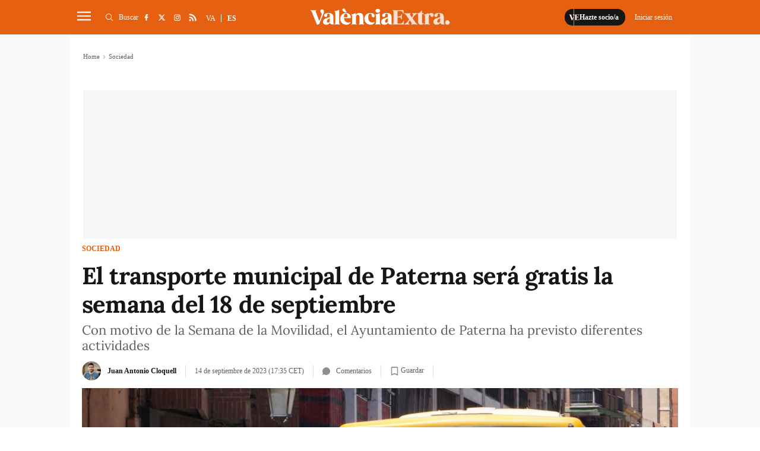

--- FILE ---
content_type: text/html; charset=UTF-8
request_url: https://www.valenciaextra.com/es/sociedad/transporte-municipal-paterna-sera-gratis-semana-18-septiembre_525420_102.html
body_size: 28823
content:
	
	
<!DOCTYPE html>
<html lang="es">
<head>
    <meta http-equiv="Content-Type" content="text/html; charset=utf-8" />

                    <title>El transporte municipal de Paterna será gratis la semana del 18 de septiembre</title>
        <meta name="description" content="Con motivo de la Semana de la Movilidad, el Ayuntamiento de Paterna ha previsto diferentes actividades"/>

    <link rel="canonical" href="https://www.valenciaextra.com/es/sociedad/transporte-municipal-paterna-sera-gratis-semana-18-septiembre_525420_102.html" />
        <meta property="og:title" content="El transporte municipal de Paterna será gratis la semana del 18 de septiembre"/>
        <meta property="og:url" content="https://www.valenciaextra.com/es/sociedad/transporte-municipal-paterna-sera-gratis-semana-18-septiembre_525420_102.html"/>
        <meta property="og:description" content="Con motivo de la Semana de la Movilidad, el Ayuntamiento de Paterna ha previsto diferentes actividades"/>
        <meta property="og:image" content="https://www.valenciaextra.com/uploads/s1/16/22/03/16/autobus-municipal-de-paterna.jpeg"/>
        <meta property="og:image:width" content="5456"/>
        <meta property="og:image:height" content="3632"/>
        <meta property="og:type" content="website"/>
        
        	<meta property="article:published_time" content="2023-09-14 17:35:55" />
	<meta property="article:modified_time" content="2023-09-14 17:35:55" />

    
    <meta property="og:site_name" content="València Extra"/>
    <meta property="fb:pages" content="1242562382439471" />

        <meta name="twitter:card" content="summary_large_image"/>
    <meta name="twitter:url" content="https://www.valenciaextra.com/es/sociedad/transporte-municipal-paterna-sera-gratis-semana-18-septiembre_525420_102.html"/>
    <meta name="twitter:title" content="El transporte municipal de Paterna será gratis la semana del 18 de septiembre"/>
    <meta name="twitter:description" content="Con motivo de la Semana de la Movilidad, el Ayuntamiento de Paterna ha previsto diferentes actividades"/>
    <meta name="twitter:image:src" content="https://www.valenciaextra.com/uploads/s1/16/22/03/16/autobus-municipal-de-paterna.jpeg"/>
        
            <meta name="robots" content="index, follow, max-snippet:-1, max-image-preview:large, max-video-preview:-1">
    
    <link rel="shortcut icon" href="https://www.valenciaextra.com/favicon.ico"/>
    <link rel="apple-touch-icon" sizes="72x72" href="https://www.valenciaextra.com/uploads/static/valencia-extra/logos/apple-touch-icon-72x72.png"/>
    <link rel="apple-touch-icon" sizes="114x114" href="https://www.valenciaextra.com/uploads/static/valencia-extra/logos/apple-touch-icon-114x114.png"/>
    <link rel="apple-touch-icon-precomposed" sizes="72x72" href="https://www.valenciaextra.com/uploads/static/valencia-extra/logos/apple-touch-icon-72x72.png"/>
    <link rel="apple-touch-icon-precomposed" sizes="144x144" href="https://www.valenciaextra.com/uploads/static/valencia-extra/logos/apple-touch-icon-114x114.png"/>

    <!-- RSS -->
    <link rel="alternate" type="application/rss+xml" title="RSS" href="https://www.valenciaextra.com/uploads/feeds/feed_valencia-extra_es.xml">

    <meta name="viewport" content="width=device-width, initial-scale=1, shrink-to-fit=no"/>
    
        
                
            <link rel="preload" href="https://www.valenciaextra.com/uploads/s1/16/22/03/19/autobus-municipal-de-paterna_6_489x275.jpeg" as="image" media="(max-width:500px)"              fetchpriority="high">
            <link rel="preload" href="https://www.valenciaextra.com/uploads/s1/16/22/03/18/autobus-municipal-de-paterna_5_659x371.jpeg" as="image" media="(min-width:501px) and (max-width:659px)"              fetchpriority="high">
            <link rel="preload" href="https://www.valenciaextra.com/uploads/s1/16/22/03/17/autobus-municipal-de-paterna_4_1000x563.jpeg" as="image" media="(min-width:660px)"              fetchpriority="high">
    

	<link rel="preload" as="style" href="/uploads/static/valencia-extra/dist/css/article-css.css?t=202504091413">
	<link rel="stylesheet" href="/uploads/static/valencia-extra/dist/css/article-css.css?t=202504091413">
    
    <!--
        <link rel="preload" href="https://www.valenciaextra.com/uploads/static/valencia-extra/dist/fonts/lora-v17-latin-regular.woff2" as="font" type="font/woff2" crossorigin>
        <link rel="preload" href="https://www.valenciaextra.com/uploads/static/valencia-extra/dist/fonts/lora-v17-latin-700.woff2" as="font" type="font/woff2" crossorigin>
        <link rel="preload" href="https://www.valenciaextra.com/uploads/static/valencia-extra/dist/fonts/lora-v17-latin-600.woff2" as="font" type="font/woff2" crossorigin>
        <link rel="preload" href="https://www.valenciaextra.com/uploads/static/valencia-extra/dist/fonts/lora-v17-latin-500.woff2" as="font" type="font/woff2" crossorigin>
    -->

    <script data-schema="Organization" type="application/ld+json">
        {"name":"València Extra","url":"https://www.valenciaextra.com","logo":"https://www.valenciaextra.com/uploads/static/valencia-extra/logos/logo-1200x1200.jpg","sameAs":["https://www.facebook.com/valenciaextra/","https://twitter.com/vlcextra","https://www.instagram.com/valencia_extra/"],"@type":"Organization","@context":"http://schema.org"}
    </script>
            <script data-cfasync="false" type="text/javascript">window.gdprAppliesGlobally=true;(function(){function n(e){if(!window.frames[e]){if(document.body&&document.body.firstChild){var t=document.body;var r=document.createElement("iframe");r.style.display="none";r.name=e;r.title=e;t.insertBefore(r,t.firstChild)}else{setTimeout(function(){n(e)},5)}}}function e(r,a,o,c,s){function e(e,t,r,n){if(typeof r!=="function"){return}if(!window[a]){window[a]=[]}var i=false;if(s){i=s(e,n,r)}if(!i){window[a].push({command:e,version:t,callback:r,parameter:n})}}e.stub=true;e.stubVersion=2;function t(n){if(!window[r]||window[r].stub!==true){return}if(!n.data){return}var i=typeof n.data==="string";var e;try{e=i?JSON.parse(n.data):n.data}catch(t){return}if(e[o]){var a=e[o];window[r](a.command,a.version,function(e,t){var r={};r[c]={returnValue:e,success:t,callId:a.callId};n.source.postMessage(i?JSON.stringify(r):r,"*")},a.parameter)}}if(typeof window[r]!=="function"){window[r]=e;if(window.addEventListener){window.addEventListener("message",t,false)}else{window.attachEvent("onmessage",t)}}}e("__tcfapi","__tcfapiBuffer","__tcfapiCall","__tcfapiReturn");n("__tcfapiLocator");(function(e,t){var r=document.createElement("link");r.rel="preconnect";r.as="script";var n=document.createElement("link");n.rel="dns-prefetch";n.as="script";var i=document.createElement("link");i.rel="preload";i.as="script";var a=document.createElement("script");a.id="spcloader";a.type="text/javascript";a["async"]=true;a.charset="utf-8";var o="https://sdk.privacy-center.org/"+e+"/loader.js?target_type=notice&target="+t;if(window.didomiConfig&&window.didomiConfig.user){var c=window.didomiConfig.user;var s=c.country;var d=c.region;if(s){o=o+"&country="+s;if(d){o=o+"&region="+d}}}r.href="https://sdk.privacy-center.org/";n.href="https://sdk.privacy-center.org/";i.href=o;a.src=o;var f=document.getElementsByTagName("script")[0];f.parentNode.insertBefore(r,f);f.parentNode.insertBefore(n,f);f.parentNode.insertBefore(i,f);f.parentNode.insertBefore(a,f)})("cdc07f59-7dab-4bcf-b3a2-8aa883aa2684","tVnaPnYV")})();</script>
                <meta name="noAdsTarget" content="false">
    <meta name="parentSectionTarget" content="valenciaextra">
    <meta name="sectionTarget" content="societat">
    <meta name="objectIdTarget" content="525420">

    <!--<script async src="https://t.seedtag.com/t/9806-7451-01.js"></script>-->
    <script defer id="videoo-library" data-cfasync="false" data-id="fbe3cba5fc725d7c7cd3707beb751d8ef7e91ebc33861119f474f5844473f2d" src="https://static.videoo.tv/fbe3cba5fc725d7c7cd3707beb751d8ef7e91ebc33861119f474f5844473f2d.js"></script>
                    		<link rel="amphtml" href="https://www.valenciaextra.com/es/sociedad/transporte-municipal-paterna-sera-gratis-semana-18-septiembre_525420_102_amp.html"/>
	                            <link rel="alternate" hreflang="es" href="https://www.valenciaextra.com/es/sociedad/transporte-municipal-paterna-sera-gratis-semana-18-septiembre_525420_102.html"/>
                    <link rel="alternate" hreflang="ca" href="https://www.valenciaextra.com/societat/transport-municipal-paterna-sera-gratis-setmana-18-setembre_525420_102.html"/>
            
    <!-- Adserver scripts -->
    <!-- /Adserver scripts -->

    
        <!-- Begin comScore Tag -->
        <!-- End comScore Tag -->

        <!-- Google Analytics -->
                <script async src="https://www.googletagmanager.com/gtag/js?id=G-SJ432DW724" type="6bccd4698efadd52e747a2c7-text/javascript"></script>
        <script type="6bccd4698efadd52e747a2c7-text/javascript">
          window.dataLayer = window.dataLayer || [];
          function gtag(){dataLayer.push(arguments);}
          gtag('js', new Date());
        
          gtag('config', 'G-SJ432DW724');
        </script>
                <!-- Google Analytics -->

    
        <!--
    <script async src="https://cdn.insurads.com/bootstrap/3BOZ7TGW.js"></script>
    -->
        <meta property='stats:type' content='articles' />
    <script type="6bccd4698efadd52e747a2c7-text/javascript">
      !function(){var n=function(n){var t="https://static.comitiumanalytics.com/js/",c=document.createElement("script");c.async=!0,!0===n?(c.type="module",c.src=t+"client.modern.js"):(c.setAttribute("nomodule",""),c.src=t+"client.js"),document.head.appendChild(c)};window.caConfig||(window.caConfig={}),window.caConfig.account="40_26q1wnmfdrokwc8csscco88s4s8okwogowk88wws80kcc88ssc",n(!0),n(!1)}();
    </script>
    <meta name="google-site-verification" content="EPfDPGUlX73Lw6uYQIBtVEcSWXuD4UokeKbqMgUXcac" />

		
	
	</head>
<body itemscope itemtype="http://schema.org/WebPage" 	class="article category-14">
<div class="o-page">
    <div class="cscontent">
                                <div class="row row-top">
    <div class="col-xs-12 col-sm-12 col-md-12 col-lg-12"><div class="csl-inner csl-hot">
    <header id="header"
                            class="c-header is-reduced"
                >
        <!-- HEADER WRAPPER -->
        <div class="c-header__wrapper" data-header-wrapper >
            <div class="c-header__container" data-id="mainheader__container" data-render-logged-content-url="/_call?controller=ComitiumSuite%5CBundle%5CCSBundle%5CWidgets%5CHeader%5CController%5CWidgetController&amp;action=renderLoggedContentAction&amp;_parameters=rmRloz4pLnBBZclZn6vrMflTMwNDVvDw7fc1BKLtj0fPEAi1R5nw0G7IwFpeiFrw8TFC2I24YaK96wsShUsQ%252BweEaPVANjqPULurEyySAe7bL9rjnwMgdL6V2ccsVjXlhwI69t%252B0jqy7xV5y3jPKTpbBKen8RkByzIT5H7xR5ZhjTBq5kY8UhL%252FJmhnON0JSnQzoCsOwp1p47BkWU12d3e2MIW95D%252BdBa2jw94fb6EukJdyuaW7BLVAoMheePmjQD4YNC3vXy7b56K5GYJf448do6vaOb8X70D6MqYbapDmO9XU%252BIXOt8altzTdoXNiA3ZUIMoglQ14vz%252FzGWqzqHqh1w%252F4o21jvMlvudyEa1Xbs5g7yNj1G3cpt%252BCVkHV63V6Lnlj8tI%252BlIIjmVtwp7WcadtM8D8PLHbu5Izd79bwUXRj1R2%252FYNy%252BZ50hMqUM8iRVe4Vncih3hUwh7Nfo3jdPCLOFUUuWg6Q2S%252Bo1nkRkKiawAdnVZRfHKdspvThpeQlKrM4vVaLAnq%252FMNLmUeTo3gXIJKM7SQ%252BtFXUB9OoP3wrY3vXgvreKTWIIC5N733uloYeapRDkRLsb%252BntRD4VhiXfyJkYX1nV2l06TIBbtpHQ3wG27MWWVzTnYkzj%252BDNb5qaJNZK%252BbjhPawJN%252BqVDY2dL%252FsdgYAUhgV%252F863Dd7f2Kcf3aFWMOma9k2Qm0rQu%252BnUcvTLSFYBbgxkQDkBC9ItP%252FbpFUbE6TuRfeP2D3At63RD3v5NOe%252BoSQhqAnKhIfG%252FpjpuuAViMb2bfr5gY5PI6onItjipUDFRE6xvCpNYkW5yjOPcHjl4YozjaS9uR5u7RG4ofUQk8ya60UOkFwZeKMYzCVwUpCtGVrYDc7jvayHdYf0Vu7Zqg0%252FjNtcKcHakFNnNi4L1MJROAX5OOOd2%252BkRgdxDlVHPaedJcbJ9uaB6nmoL%252FEpNQ7VTyNant%252FSdiWZ3PK0%252B26xvulPzKp64rCouTXcoCHSovep4OdJESrkruEkzvtwdw8pGyNQjuT7WVTfOOBlO625qUFhyUBMzXexmeUaoclmO0lcoqxxLAjKATlsdpyclaJoqyJQb9MOmhm3FyG5sPyXHZvfhq%252FVGxh%252BksaTc%252BBQ9z7X5X86vAmF7MpXLwV37xJCWiZ%252FSqo19nysZWKCYy9fA8qVW1djbIgu1Pr5jSkGwZP%252BdThtIkdEPygyx6NQh394x8pwTNqJyPMD8wUHp9I41sWVtfoHZuVUrD91z2dyzCZgo6gPRFIOuFytjdh20RLicyP40Z2Y8ySnaQA1e1QOB3PkGrs4DoAh1yu%252F4qYLD9OyCFSIb2qPasQVnDyzv3QLfTTXbZolW9nZjeVdkHj4nVSzpeZSEvnjRwJ7BfeP5yI%252FXYzR7pLI%252ByVaIyLxW6Jd8dmSYU18A2%252FrdRLIP9Lb0xOQVwm0zFLSGPYr5cz7qpzWcXC9rTdq%252FT%252BAQ5HFoBjqpFnpy9xingETu3zS45%252FVWAkQcLXjjgVQWXS4dpRqLmrA7WkglTc%252FC%252Fh4%252BEMxQEmcbbCMtPUmK9iCznwdgXg6WINySLqv41hxo15bzTSSPMjmrBsBv%252FuFVkxaS3syeSeJ2%252BLVqiQZ1lCbnkBE8TOqsQlU%252B0Nt%252FkdhBf2LXxpDq21LoWukXma5us77IWnC6DMh%252BYORqqp70n0Cw6oPgF%252BFeW%252BsLMYQUeJyKAnEcuAfT7t4H9%252BUgVdnj8NZX9ylOEuF94tJPDi2eFMP4%252FCsT0oCBIsLKfz7dQ5u7BQ6ELpzu2GyE54Ta4%252FGpaR9pqFy6uKKQiydCTHPO9ykQhPZYIwQ5zgHWqq1qwSyGzEGLhjnPGg%252FMM4Uul%252BoI1hl6L0Scndo4xOxNhlCyAEqsTqr2xZBAQdF4ugWqapof8oLWTglVBOLVcZ0Birg5h2436rpBQSPgdTCN8tTPf4jTTQ9tD6HS0%252BPm3a2jiOkbU2gOaSCdPin2AFXOcDyrpf7vDeXhAaJ7vVbONMYOHpo34T5%252B%252BcNCQ1fbIEqZnzjbLMnqRZSxNzs6BaobHQ08813tW2VAleX%252Fru5Z%252FtOBLhYkdmA8Ehj36tQoPdxcX9tSthmAllblP9ZqY8m0OIIlOe4AS%252FezZ06D1s8VwhfXRq7dBJ%252BLdYmrftxmmUCeeXOHP5TJaipCx59t%252BemMBGtm%252BdsVP7jsjGFYL4ZTfa7fXrHuxUPO8s0pUAN98NIwHOy6mUSYNTs68%252BUsqt9NH%252BHfpdVKdTzWNsr4c5Pq1l17X7jC%252BuN8vrjn%252F85LneDdKr3DTGJ51NEOyqBmBzQA%252FHApj2Wx5k36XSa2fbOxkJFstdjGywM%252FvLXKpV3TI1oYRRaRJhymHr6UfnJue48S7uODGGu9t7RqO%252BrxF%252FKqh3NjfQ1I2PjH7PBXPXgYh8WC9btOy93Y6Xe2DGJ844BE9JP7EUBceqOWT7%252Fx9ZqMd8PSsAFCRrRgr6hD0uqTvUyY9n4L54kxt0lqfwmz2ALBYHFhtxDJ9xG1rKjJBZYIaiPtl5RUqoYfKxwTHCuyz2mlfiz0V7dTfrDVD%252Bl5hUUYDyNqOJh4p1a1FoMindylAwCgluiV1zMKe0MAtpI9WCLDY%252FdJ%252F3nZkErrNixDz3grDaZTrV4xK7WN06ecU7o%252F25zFO2yNzp%252B7FQ4jZhxkGqp7BsP4tYhH8YA4o%252FGW2WHST5fwOUjpJsTB4pJCAFTlYuO7mqyqfFakabKL32%252B6QEjMzGx%252FTp9lYG64XEdDyP7KQVVZkp10f64qUiaTVi5zg2s%252FvSy9BogoKxQFmRbXhyhe7MfJL5G1m0N7cJtFss00rW81GZSv8Chz51ooaEEhHp7mTRWTGxSz9cGnevhoOTGWC3usM0V0YkwNEC5EVrREsO5xCgqEZ%252Bx%252FVN4rqilSjOs51vMxhJyxmnX%252BElLBKqZ1ThImog3T6EZbr9C66lwzjYGSDJoxx24byJtSL5YLkPLTEm2Tsyc4Xd0GAYSKfAdbJTIbVoRc1br4F6C%252BhJdh7Q73bQJ4343%252BYA%252Bf%252BOj1Cn75N%252FYSWfYabCAra9Bucj%252FOi2JZPwBDJKFQe8dyBXSntwEwsG8eefL7uYU71tO2Wf%252BxJo7SSyQddxfwV6qQ24dUGs5VJ5kV7ENSFddS6qcShUtl0V%252Bb8LDOZWFavOKq7xyLyFXzROF3Z0FIyV2%252BxGhyHaZ0u1uJsPYfKARNQxzN3fEcFOSZ3EGzYjkicFyHq4adB1AHwnNfd99v96Mf%252F4KqQtyEbL1Ay%252Bod2j5BsicsFu%252FV%252FM8%252BP5JUYTz1lkmvVZNJQ7Psd3ww0MBzhgHskScnA%253D%253D">
                <!-- logo-project -->
                <div class="c-header__item c-header__logo">
                                            <div>
                                                                                                                            <span class="c-mainlogo">
    <a href="/es"
       title="ValènciaExtra"
       class="c-mainlogo__link">
       <svg class="c-mainlogo__icon" xmlns="http://www.w3.org/2000/svg"
        width="375" height="80" viewBox="0 0 375 80">
        <path d="M0,0H375V80H0Z" fill="none" />
        <g transform="translate(-236.406 -137.137)">
            <path transform="translate(76.683 1.516)"
                d="M528.707,197.45a6,6,0,0,0,4.259-1.7,5.984,5.984,0,1,0-8.464-8.462,5.821,5.821,0,0,0-1.755,4.257,5.974,5.974,0,0,0,5.961,5.909m-23.741-5.695a3.368,3.368,0,0,1-3.566-3.087,5.5,5.5,0,0,1,1.916-4.844,21.542,21.542,0,0,1,1.918-1.6,18.848,18.848,0,0,1,2.234-1.33,9.641,9.641,0,0,0,1.6-.959v7.505a4.059,4.059,0,0,1-4.1,4.312M519.979,195c-.48-.479-.746-1.916-.746-4.259,0-.9-.052-3.405-.106-7.505s-.054-6.121-.054-6.175c0-7.718-4.312-11.284-13.2-11.284-4.95,0-8.463,1.118-10.539,3.407a4.305,4.305,0,0,0-1.118,4.843,3.59,3.59,0,0,0,3.407,2.4c7.825.479,2.022-9.1,8.25-9.1,1.491,0,2.343.639,2.714,2.4a24.129,24.129,0,0,1,.48,6.334v.8c-1.064.852-4.578,1.7-7.825,2.714-4.684,1.225-10.487,4.152-10.114,10.646.159,4.418,3.566,7.293,9.262,7.293,3.832,0,7.664-1.97,9.209-5.429a5.807,5.807,0,0,0,3.993,4.2,16.987,16.987,0,0,0,4.95.534h1.277c.8,0,1.171-.266,1.171-.8,0-.425-.639-.638-1.011-1.011M485.326,165.78c-3.246,0-5.536,1.809-6.814,5.429l-.425-4.045c-.107-.852-.532-1.064-1.225-.693a36.041,36.041,0,0,1-9.794,3.3c-.586.107-.9.427-.9.905,0,.427.318.745,1.011.905,1.064.373,1.33,1.277,1.33,3.459v16.767c0,2.184-.266,3.141-1.33,3.407-.693.214-1.011.532-1.011.905,0,.532.372.745,1.064.693,1.65-.161,3.886-.214,6.707-.214,2.927,0,5.216.054,6.866.214.745.052,1.118-.161,1.118-.693,0-.373-.373-.691-1.064-.852-1.545-.266-2.182-1.171-2.182-3.461v-14.85c0-4.1.8-6.121,2.448-6.121s2.395,1.33,2.555,2.768a3.3,3.3,0,0,0,3.407,2.768,4.376,4.376,0,0,0,4.152-2.289,5.186,5.186,0,0,0,.213-5.057c-1.064-2.182-3.087-3.246-6.121-3.246m-20.652,27.573c-.266-.266-.693-.266-1.278-.054a3.17,3.17,0,0,1-1.916.161c-.8-.266-1.225-1.278-1.225-2.982v-21.5h3.3c.691,0,1.011-.425,1.011-1.277,0-.8-.32-1.225-1.011-1.225h-3.3v-5.8c0-.693-.372-1.011-1.118-1.011a1.133,1.133,0,0,0-1.118.8,9.982,9.982,0,0,1-3.566,4.259,8.884,8.884,0,0,1-5.162,1.756h-.373c-.8,0-1.011.32-1.011,1.225,0,.852.318,1.277,1.011,1.277h1.171V190c0,4.95,2.607,7.452,7.771,7.452,3.034,0,5.27-.957,6.707-2.821a.983.983,0,0,0,.107-1.277m-17.514,1.863c-1.223-.32-2.554-1.437-3.991-3.407l-7.825-10.859h-.054l-.479-.745,4.045-5.643c2.662-3.779,5.27-5.909,7.878-6.493.693-.107.959-.427.905-.905-.054-.532-.427-.746-1.171-.693-1.916.107-3.673.161-5.323.161-2.077,0-4.152-.054-6.28-.161-.693-.054-1.118.213-1.066.693.053.372.427.638,1.118.905,1.97.691,2.45,2.607.161,6.493L433,177.7l-4.525-6.228c-1.064-1.489-1.011-3.034.107-3.405.693-.214,1.011-.534,1.011-.905,0-.532-.372-.746-1.064-.693-1.543.161-3.993.213-7.293.213-3.566,0-6.175-.052-7.825-.213-.691-.054-1.064.161-1.064.693,0,.372.32.691,1.012.905,1.223.318,2.554,1.436,3.991,3.405l7.771,10.753h.054l.586.852-4.045,5.643c-2.928,4.1-5.218,5.855-7.932,6.493-.639.107-.905.427-.852.905s.427.745,1.171.693q2.874-.161,5.269-.161c1.97,0,4.1.054,6.334.161.693.052,1.066-.214,1.012-.693-.054-.373-.373-.639-1.064-.905-2.077-.691-2.45-2.607-.16-6.493l2.077-3.141,4.471,6.227c1.064,1.491,1.011,3.035-.107,3.407-.693.214-1.011.532-1.011.905,0,.532.372.745,1.064.693,1.65-.161,4.045-.214,7.293-.214,3.673,0,6.28.054,7.825.214.691.052,1.064-.161,1.064-.693,0-.373-.32-.691-1.012-.905m-35.983-8.57a1.045,1.045,0,0,0-1.171.8c-1.7,4.684-3.246,6.868-7.027,6.868h-6.6c-1.225,0-1.862-.693-1.862-2.023V177.544h3.673c4.311,0,5.961,1.489,6.173,4.523.053.693.373,1.012,1.012,1.012.586,0,.852-.373.745-1.118-.107-1.916-.159-3.78-.159-5.643q0-2.874.159-5.748c.107-.746-.159-1.118-.745-1.118-.639,0-.959.318-1.012,1.011-.159,2.98-1.916,4.577-6.173,4.577h-3.673V160.723H402.5c1.97,0,3.407.373,4.259,1.171a10.526,10.526,0,0,1,2.448,4.523,1.138,1.138,0,0,0,1.171.852c.586,0,.8-.372.691-1.118-.266-2.236-.425-4.95-.532-7.239-.054-.691-.479-.957-1.171-.9-1.489.159-3.779.213-6.866.213H382.275c-.639,0-.959.266-.959.745,0,.32.32.586,1.011.852,1.066.373,1.278,1.225,1.278,3.62V191.6c0,2.343-.212,3.248-1.278,3.62-.691.266-1.011.532-1.011.905,0,.479.32.693,1.011.693H402.98c3.087,0,5.377.052,6.868.213.745.054,1.171-.213,1.223-.905.161-2.448.427-5.27.8-8.41.106-.691-.107-1.064-.693-1.064"
                class="c-mainlogo__extra" />
            <path
                d="M440.912,193.27a3.368,3.368,0,0,1-3.566-3.087,5.5,5.5,0,0,1,1.916-4.843,21.526,21.526,0,0,1,1.916-1.6,19.072,19.072,0,0,1,2.236-1.332,9.451,9.451,0,0,0,1.6-.957v7.505a4.056,4.056,0,0,1-4.1,4.311m15.01,3.248c-.479-.48-.745-1.916-.745-4.259,0-.905-.054-3.407-.107-7.505s-.052-6.121-.052-6.175c0-7.718-4.312-11.285-13.2-11.285-4.95,0-8.464,1.118-10.539,3.407a4.308,4.308,0,0,0-1.118,4.844,3.586,3.586,0,0,0,3.406,2.395c7.825.48,2.023-9.1,8.251-9.1,1.491,0,2.343.639,2.714,2.395a24.159,24.159,0,0,1,.479,6.335v.8c-1.064.852-4.577,1.7-7.825,2.714-4.684,1.225-10.486,4.152-10.112,10.646.159,4.418,3.566,7.293,9.262,7.293,3.832,0,7.664-1.97,9.209-5.43a5.811,5.811,0,0,0,3.991,4.205,17.054,17.054,0,0,0,4.951.532h1.277c.8,0,1.171-.266,1.171-.8,0-.425-.639-.639-1.012-1.011m-31.139.213c-1.064-.266-1.33-1.225-1.33-3.407V168.678c0-.8-.373-1.064-1.171-.691a32.939,32.939,0,0,1-10.327,3.246q-.959.241-.959.959c0,.425.32.745,1.012.957,1.064.268,1.277,1.225,1.277,3.407v16.767c0,2.182-.213,3.141-1.277,3.407-.693.213-1.012.532-1.012.905,0,.532.373.745,1.064.691,1.491-.159,3.62-.213,6.335-.213,2.768,0,4.843.054,6.28.213.746.054,1.118-.159,1.118-.691,0-.373-.32-.693-1.011-.905m-2.289-31.619a4.477,4.477,0,0,0,0-7.345,7.4,7.4,0,0,0-9.048,0,4.53,4.53,0,0,0,0,7.345,7.609,7.609,0,0,0,9.048,0m-25.017,3.727c6.76-.373,1.33,10.646,9.1,10.168a2.929,2.929,0,0,0,2.82-2.236,5.687,5.687,0,0,0-1.064-5.377c-2.075-2.821-5.695-4.205-10.912-4.1-9.9.107-16.341,8.464-15.436,16.449a16.472,16.472,0,0,0,4.843,10.964,15.093,15.093,0,0,0,11.019,4.312,13.828,13.828,0,0,0,7.293-1.757,14.115,14.115,0,0,0,4.311-3.832.985.985,0,0,0,.107-1.278c-.266-.266-.693-.318-1.278-.052a14.4,14.4,0,0,1-6.6.745,10.805,10.805,0,0,1-8.889-8.41,23.769,23.769,0,0,1-.639-7.132,13.266,13.266,0,0,1,1.65-5.855,4.744,4.744,0,0,1,3.673-2.609m-17.246,27.892c-1.064-.266-1.277-1.225-1.277-3.407V179.91c0-8.462-3.354-12.616-10.859-12.616-4.312,0-7.4,1.811-9.262,5.484l-.479-4.1c-.107-.852-.534-1.064-1.225-.691a36.04,36.04,0,0,1-9.794,3.3c-.586.107-.905.427-.905.905,0,.425.32.745,1.012.905,1.064.372,1.33,1.277,1.33,3.459v16.767c0,2.182-.266,3.141-1.33,3.407-.639.266-.959.532-.959.905,0,.532.373.745,1.064.691,1.491-.159,3.62-.213,6.335-.213,2.768,0,4.843.054,6.28.213.693.054,1.064-.159,1.064-.691,0-.373-.32-.693-.957-.905-1.066-.266-1.332-1.225-1.332-3.407v-13.68c0-4.205,1.7-7.505,5.164-7.505,3.087,0,4.63,2.609,4.63,7.771v13.414c0,2.182-.213,3.141-1.277,3.407-.693.213-1.011.532-1.011.905,0,.532.372.745,1.118.691,1.436-.159,3.513-.213,6.28-.213s4.844.054,6.282.213c.745.054,1.118-.159,1.118-.691,0-.373-.32-.693-1.012-.905m-53.6-17.939a15.907,15.907,0,0,1,1.437-7.027c1.011-1.97,2.236-2.927,3.727-2.927a3.586,3.586,0,0,1,3.193,2.236,10.766,10.766,0,0,1,1.278,4.844q.078,1.915-.639,2.395a6.851,6.851,0,0,1-3.246.479Zm5.164-11.5a14.254,14.254,0,0,0-11.232,5.057,16.945,16.945,0,0,0,1.118,22.571,15.558,15.558,0,0,0,10.966,4.1,13.773,13.773,0,0,0,11.657-5.536.983.983,0,0,0,.105-1.278c-.266-.266-.691-.266-1.277-.054-3.886,1.437-7.346,1.332-10.273-.266s-4.844-4.418-5.75-8.516l-.372-2.077h17.353a1.008,1.008,0,0,0,1.064-.957c.639-3.886-1.97-13.255-13.36-13.042m-.427-1.489c2.555.213,3.461-1.171,1.757-2.716a7.892,7.892,0,0,1-2.077-2.661l-.425-.905-.532-1.171-.48-1.223a2.785,2.785,0,0,0-1.863-1.757,3.874,3.874,0,0,0-3.832.693c-1.437,1.118-1.757,2.555-.905,4.418,1.437,2.927,5,4.95,8.357,5.323m-16.287,30.926c-1.064-.266-1.332-1.225-1.332-3.407V159.9c0-.8-.479-1.064-1.17-.693a35.579,35.579,0,0,1-10.327,3.248q-.959.239-.959.957c0,.427.32.746,1.011.905,1.066.373,1.278,1.278,1.278,3.461v25.549c0,2.182-.213,3.141-1.278,3.407-.691.213-1.011.532-1.011.905,0,.532.373.745,1.064.691,1.491-.159,3.62-.213,6.335-.213,2.768,0,4.843.054,6.28.213.693.054,1.064-.159,1.064-.691,0-.373-.32-.693-.957-.905m-30.873-3.461a3.37,3.37,0,0,1-3.568-3.087,5.5,5.5,0,0,1,1.916-4.843,21.536,21.536,0,0,1,1.918-1.6,18.954,18.954,0,0,1,2.236-1.332,9.6,9.6,0,0,0,1.6-.957v7.505a4.057,4.057,0,0,1-4.1,4.311m15.01,3.248c-.479-.48-.746-1.916-.746-4.259,0-.905-.052-3.407-.106-7.505s-.053-6.121-.053-6.175c0-7.718-4.312-11.285-13.2-11.285-4.95,0-8.463,1.118-10.539,3.407a4.311,4.311,0,0,0-1.118,4.844,3.586,3.586,0,0,0,3.407,2.395c7.825.48,2.023-9.1,8.25-9.1,1.491,0,2.343.639,2.716,2.395a24.228,24.228,0,0,1,.479,6.335v.8c-1.064.852-4.578,1.7-7.825,2.714-4.684,1.225-10.487,4.152-10.114,10.646.161,4.418,3.566,7.293,9.262,7.293,3.832,0,7.664-1.97,9.209-5.43a5.812,5.812,0,0,0,3.993,4.205,17.044,17.044,0,0,0,4.95.532h1.277c.8,0,1.171-.266,1.171-.8,0-.425-.639-.639-1.011-1.011m-30.5-38.592c-3.886-.586-6.014,1.7-5.748,4.525a9.223,9.223,0,0,0,2.714,4.9,4.528,4.528,0,0,1,1.064,5l-6.653,17.087-8.889-24.7c-.8-2.289-.852-2.716-.161-3.354q.959-.4.959-.959c0-.479-.373-.745-1.118-.693-1.544.161-3.78.214-6.707.214-2.821,0-5.057-.054-6.707-.214-.693-.052-1.064.214-1.064.693,0,.425.32.745,1.011.905,1.118.213,2.077,1.33,2.875,3.407l13.414,33.587q.4.959,1.277.639l3.832-1.171.32-.106a1.432,1.432,0,0,0,1.012-.852l10.912-26.508c2.768-5.643,2.927-11.5-2.343-12.4"
                class="c-mainlogo__valencia" />
        </g>
        </svg>
        <span class="c-mainlogo__txt">ValènciaExtra</span>
    </a>
</span>                                                    </div>
                                    </div>
                <!-- /logo-project -->

                <!-- user-options (Hazte socia, Mi cuenta) -->
                                    <div class="c-header__item c-header__user-options" data-not-logged>
                        <!-- Solo aparece si NO has accedido  -->
                        <div class="c-logged c-logged--out">
                            <a href="https://www.valenciaextra.com/es/registre.html" class="o-btn" title="Hazte socio/a">
                                                                                                <svg class="o-icon o-icon--s3">
        <use href="/uploads/static/valencia-extra/icons/icon-generic.svg?v=1#logo-reduce-version"></use>
</svg>                                <span class="o-btn__txt">Hazte socio/a</span>
                            </a>
                                                                                    <a href="javascript:void(0)"
                               class="o-btn o-btn--transparent" data-login-show>
                                <span class="o-btn__txt">
                                    Iniciar sesión
                                </span>
                            </a>
                        </div>
                    </div>
                                <!-- /user-options (Hazte socia, Mi cuenta) -->

                <!-- search form -->
                                    <div class="c-header__item c-header__search-form c-form c-form--searchform"
                              style="display: none;" data-container-search >
                            <div class="c-form__wrapper">
                                <form action="https://www.valenciaextra.com/es/buscador.html" class="c-form__form">
                                    <input type="text" name="text" id="text"
                                           placeholder="¿Qué estás buscando?"
                                            class="c-form__input" data-search-input />
                                    <input type="submit"
                                           value="Buscar"
                                           class="c-form__submit"/>
                                    <span class="c-form__close"  data-button-search-close></span>
                                </form>
                            </div>
                        </div>
                                <!-- /search form -->

                <!-- nav-list -->
                                    <div class="c-header__item c-header__menu" style="display: none;" data-container-nav >
                        

    <nav class="c-menu" >
        <ul class="c-menu__list" >
                            <li class="c-menu__item"
                                                                                                    >
                        <a  href="/es/valencia" title="Valencia" class="c-menu__link">Valencia</a>
                                    </li>
                            <li class="c-menu__item has-subitems"
                                                                                     data-button-subnav
                                                                            >
                        <a  href="/es/c" title="Comarcas" class="c-menu__link">Comarcas</a>
                                            <ul class="c-menu__sublist" >
                                                            <li class="c-menu__subitem">
                                        <a  href="/es/c/horta-nord" title="L&#039;Horta Nord" class="c-menu__subitem__link">L'Horta Nord</a>
                                </li>
                                                            <li class="c-menu__subitem">
                                        <a  href="/es/c/horta-sud" title="L&#039;Horta Sud" class="c-menu__subitem__link">L'Horta Sud</a>
                                </li>
                                                            <li class="c-menu__subitem">
                                        <a  href="/es/c/el-camp-del-turia" title="El camp del Túria" class="c-menu__subitem__link">El camp del Túria</a>
                                </li>
                                                            <li class="c-menu__subitem">
                                        <a  href="/es/c/camp-de-morvedre" title="Camp de Morvedre" class="c-menu__subitem__link">Camp de Morvedre</a>
                                </li>
                                                            <li class="c-menu__subitem">
                                        <a  href="/es/c/la-canal-de-navarres" title="La canal de Navarrés" class="c-menu__subitem__link">La canal de Navarrés</a>
                                </li>
                                                            <li class="c-menu__subitem">
                                        <a  href="/es/c/la-costera" title="La Costera" class="c-menu__subitem__link">La Costera</a>
                                </li>
                                                            <li class="c-menu__subitem">
                                        <a  href="/es/c/foia-de-bunyol" title="Foia de Bunyol" class="c-menu__subitem__link">Foia de Bunyol</a>
                                </li>
                                                            <li class="c-menu__subitem">
                                        <a  href="/es/c/requena-utiel" title="Requena-Utiel" class="c-menu__subitem__link">Requena-Utiel</a>
                                </li>
                                                            <li class="c-menu__subitem">
                                        <a  href="/es/c/el-raco-d-adamus" title="Racó d’Ademús" class="c-menu__subitem__link">Racó d’Ademús</a>
                                </li>
                                                            <li class="c-menu__subitem">
                                        <a  href="/es/c/la-ribera-alta" title="La ribera alta" class="c-menu__subitem__link">La ribera alta</a>
                                </li>
                                                            <li class="c-menu__subitem">
                                        <a  href="/es/c/la-ribera-baixa" title="La ribera baixa" class="c-menu__subitem__link">La ribera baixa</a>
                                </li>
                                                            <li class="c-menu__subitem">
                                        <a  href="/es/c/els-serrans" title="Els Serrans" class="c-menu__subitem__link">Els Serrans</a>
                                </li>
                                                            <li class="c-menu__subitem">
                                        <a  href="/es/c/la-vall-d-albaida" title="La vall d&#039;Albaida" class="c-menu__subitem__link">La vall d'Albaida</a>
                                </li>
                                                            <li class="c-menu__subitem">
                                        <a  href="/es/c/la-safor" title="La Safor" class="c-menu__subitem__link">La Safor</a>
                                </li>
                                                    </ul>
                                    </li>
                            <li class="c-menu__item"
                                                                                                    >
                        <a  href="/es/politica" title="Política" class="c-menu__link">Política</a>
                                    </li>
                            <li class="c-menu__item"
                                                                                                    >
                        <a  href="/es/economia" title="Economía" class="c-menu__link">Economía</a>
                                    </li>
                            <li class="c-menu__item"
                                                                                                    >
                        <a  href="/es/sociedad" title="Sociedad" class="c-menu__link">Sociedad</a>
                                    </li>
                            <li class="c-menu__item"
                                                                                                    >
                        <a  href="/es/innovacion" title="Innovación" class="c-menu__link">Innovación</a>
                                    </li>
                            <li class="c-menu__item"
                                                                                                    >
                        <a  href="/es/cultura" title="Cultura" class="c-menu__link">Cultura</a>
                                    </li>
                            <li class="c-menu__item"
                                                                                                    >
                        <a  href="/es/sucesos" title="Sucesos" class="c-menu__link">Sucesos</a>
                                    </li>
                            <li class="c-menu__item"
                                                                                                    >
                        <a  href="/es/ocio" title="Ocio" class="c-menu__link">Ocio</a>
                                    </li>
                            <li class="c-menu__item"
                                                                                                    >
                        <a  href="/es/volea" title="Volea" class="c-menu__link">Volea</a>
                                    </li>
                    </ul>
            </nav>
                    </div>
                                <!-- /nav-list -->

                <!-- social-networks -->
                <div class="c-header__item c-header__social">
                        <div class="c-social">
    <ul class="c-social__list">
                    <li class="c-social__item is-facebook">
                <a href="https://www.facebook.com/valenciaextra"
                   title="Síguenos en Facebook"
                   rel="nofollow" class="c-social__link" target="_blank">
                    <svg class="c-social__img">
                        <use href="/uploads/static/valencia-extra/icons/icon-generic.svg#icon-facebook">
                        </use>
                    </svg>
                </a>
            </li>
                            <li class="c-social__item is-twitter">
                <a href="https://twitter.com/ValenciaExtra"
                   title="Síguenos en Twitter"
                   rel="nofollow" class="c-social__link" target="_blank">
                    <svg class="c-social__img">
                        <use
                                href="/uploads/static/valencia-extra/icons/icon-generic.svg?=v1#icon-x">
                        </use>
                    </svg>
                </a>
            </li>
                            <li class="c-social__item is-instagram">
                <a href="https://www.instagram.com/valencia_extra/"
                   title="Síguenos en Instagram"
                   rel="nofollow" class="c-social__link" target="_blank">
                    <svg class="c-social__img">
                        <use
                                href="/uploads/static/valencia-extra/icons/icon-generic.svg#icon-instagram">
                        </use>
                    </svg>
                </a>
            </li>
                            <li class="c-social__item is-rss">
                <a href="https://www.valenciaextra.com/uploads/feeds/feed_valencia-extra_es.xml"
                   title="RSS"
                   rel="nofollow" class="c-social__link" target="_blank">
                    <svg class="c-social__img">
                        <use
                                href="/uploads/static/valencia-extra/icons/icon-generic.svg#icon-rss">
                        </use>
                    </svg>
                </a>
            </li>
            </ul>
</div>

                </div>
                <!-- /social-networks -->

                <!-- search button-->
                <div class="c-header__item c-header__search-button" data-button-search>
                    <svg class="o-icon">
                                                <use xlink:href="/uploads/static/valencia-extra/icons/icon-generic.svg#icon-search"></use>
                    </svg>
                    <div class="c-header__search-button__txt">
                        Buscar
                    </div>
                </div>
                <!-- /search button -->

                <!-- icon menú (responsive/is-reduced) -->
                <div class="c-header__item c-header__menu-btn"
                       style="display: none;" data-button-nav >
                    <svg class="o-icon o-icon--s3">
                                                <use href="/uploads/static/valencia-extra/icons/icon-generic.svg#icon-nav"></use>
                    </svg>
                </div>
                <!-- /icon menú (responsive) -->

                <!-- icon user (responsive) -->
                <div class="c-header__item c-header__user-btn"  style="display: none;" data-mobile-user-button >
                    <div class="o-btn" data-login-show>
                        <svg class="o-icon o-icon--s3">
                                                        <use href="/uploads/static/valencia-extra/icons/icon-generic.svg?v=2#icon-ve"></use>
                        </svg>
                        <span class="o-btn__txt">Hazte</br>socio/a</span>
                    </div>
                </div>
                <!-- /icon user (responsive) -->

                <!-- Lang -->
                <div class="c-header__item c-header__lang">
                    <div class="c-lang-selector">
                        <ul class="c-lang-selector__list">
                                                                                                <li class="c-lang-selector__item ">
                                            <a  href="https://www.valenciaextra.com/societat/transport-municipal-paterna-sera-gratis-setmana-18-setembre_525420_102.html" title="VA " class="c-lang-selector__link">VA </a>
                                    </li>
                                                                                                                                <li class="c-lang-selector__item  is-active">
                                            <a  href="https://www.valenciaextra.com/es/sociedad/transporte-municipal-paterna-sera-gratis-semana-18-septiembre_525420_102.html" title="ES " class="c-lang-selector__link">ES </a>
                                    </li>
                                                                                    </ul>
                    </div>
                </div>
                <!-- /Lang -->
            </div>
        </div>
        <!-- /HEADER WRAPPER -->
                <script type="application/ld+json">{"@context":"http:\/\/schema.org","@graph":[{"@id":"https:\/\/www.valenciaextra.com - Val\u00e8ncia Extra","@type":"SiteNavigationElement","name":"Valencia","url":"https:\/\/www.valenciaextra.com\/es\/valencia"},{"@id":"https:\/\/www.valenciaextra.com - Val\u00e8ncia Extra","@type":"SiteNavigationElement","name":"Comarcas","url":"https:\/\/www.valenciaextra.com\/es\/c"},{"@id":"https:\/\/www.valenciaextra.com - Val\u00e8ncia Extra","@type":"SiteNavigationElement","name":"Pol\u00edtica","url":"https:\/\/www.valenciaextra.com\/es\/politica"},{"@id":"https:\/\/www.valenciaextra.com - Val\u00e8ncia Extra","@type":"SiteNavigationElement","name":"Econom\u00eda","url":"https:\/\/www.valenciaextra.com\/es\/economia"},{"@id":"https:\/\/www.valenciaextra.com - Val\u00e8ncia Extra","@type":"SiteNavigationElement","name":"Sociedad","url":"https:\/\/www.valenciaextra.com\/es\/sociedad"},{"@id":"https:\/\/www.valenciaextra.com - Val\u00e8ncia Extra","@type":"SiteNavigationElement","name":"Innovaci\u00f3n","url":"https:\/\/www.valenciaextra.com\/es\/innovacion"},{"@id":"https:\/\/www.valenciaextra.com - Val\u00e8ncia Extra","@type":"SiteNavigationElement","name":"Cultura","url":"https:\/\/www.valenciaextra.com\/es\/cultura"},{"@id":"https:\/\/www.valenciaextra.com - Val\u00e8ncia Extra","@type":"SiteNavigationElement","name":"Sucesos","url":"https:\/\/www.valenciaextra.com\/es\/sucesos"},{"@id":"https:\/\/www.valenciaextra.com - Val\u00e8ncia Extra","@type":"SiteNavigationElement","name":"Ocio","url":"https:\/\/www.valenciaextra.com\/es\/ocio"},{"@id":"https:\/\/www.valenciaextra.com - Val\u00e8ncia Extra","@type":"SiteNavigationElement","name":"Volea","url":"https:\/\/www.valenciaextra.com\/es\/volea"}]}</script>
    </header>
    <div data-breaking-news data-url="https://www.valenciaextra.com/uploads/static/valencia-extra/breaking-news-es.json" data-locale="es"></div>
</div></div>
</div>
<main>
    <article class="c-mainarticle" data-scroll-tracker="">
        <div class="o-page__header">
            <div class="row row-content">
                <aside>
                    <div class="col-xs-12 col-sm-12 col-md-12 col-lg-12"><div class="csl-inner csl-hot">    <ul class="c-breadcrumb">
                    <li class="c-breadcrumb__item">
                            <p class="c-breadcrumb__title">
                    <a class="c-breadcrumb__link" href="https://www.valenciaextra.com/es" title="Home">Home</a>
                </p>
                <svg class="c-breadcrumb__icon">
                    <use xlink:href="/uploads/static/valencia-extra/icons/icon-generic.svg#icon-arrow-right">
                    </use>
                </svg>
                        </li>
                    <li class="c-breadcrumb__item">
                            <p class="c-breadcrumb__title is-current">Sociedad</p>
                        </li>
            </ul>
</div></div>
                </aside>
                <div class="col-xs-12 col-sm-12 col-md-12 col-lg-12"><div class="csl-inner csl-hot">    <div class="c-banner c-banner--1x1 c-banner--all ">
            <cs-ads id='banner-seedtag' class='c-ads banner-seedtag' data-banner-name="banner-seedtag"></cs-ads>
    </div>

    <div class="c-banner c-banner--728x90 c-banner--all ">
            <cs-ads id='banner-03' class='c-ads banner-03' data-banner-name="banner-03"></cs-ads>
    </div>


    
        <div class="c-mainarticle__top">
                    <div class="c-mainarticle__category">
                                    <a  href="https://www.valenciaextra.com/es/sociedad" title="Sociedad" class="mainarticle__catlink">Sociedad</a>
            </div>
        
            <h1  class="c-mainarticle__title">El transporte municipal de Paterna será gratis la semana del 18 de septiembre</h1>


                    <h2 class="c-mainarticle__subtitle">Con motivo de la Semana de la Movilidad, el Ayuntamiento de Paterna ha previsto diferentes actividades</h2>
        
        <div class="c-mainarticle__info">
                            <div class="c-mainarticle__author">
                                            <figure class="c-mainarticle__author-fig">
                                
    
                                        <picture >
                                    <source srcset="https://www.valenciaextra.com/uploads/s1/16/16/11/03/foto-juan-antonio_10_172x172.jpeg" media="(min-width:0)" />
                                                                                                                                        <img src="https://www.valenciaextra.com/uploads/s1/16/16/10/95/foto-juan-antonio.jpeg" alt="Juan Antonio Cloquell" title="Juan Antonio Cloquell"  class="c-mainarticle__author-img" width="172" height="172" loading="eager" />
    </picture>

    
                        </figure>
                                        <div class="c-mainarticle__author-text">
                        <p class="c-mainarticle__author-name">                                <a  href="https://www.valenciaextra.com/es/juan-antonio-cloquell_1199_115.html" title="Juan Antonio Cloquell" class="c-news-block__author-link" rel="author">Juan Antonio Cloquell</a>
            </p>
                    </div>
                </div>
                        <p class="c-mainarticle__date">
                <time class="c-mainarticle__time">
                    14 de septiembre de 2023 (17:35 CET)
                </time>
            </p>
            <!-- article comments -->
            <div class="c-mainarticle__comments">
                <div class="c-mainarticle__comments-link" href="javascript:void(0)" data-anchor-button="#comments-anchor">
                    <svg class="o-icon">
                        <use href="/uploads/static/valencia-extra/icons/icon-generic.svg#icon-bubble">
                        </use>
                    </svg>
                    <span class="c-mainarticle__comments__total" data-id="article-num-comments" data-get-num-comments-url="/_call?controller=ComitiumSuite%5CBundle%5CCSBundle%5CWidgets%5CArticleViewer%5CController%5CWidgetController&amp;action=getNumComments&amp;_parameters=rmRloz4pLnBBZclZn6vrMflTMwNDVvDw7fc1BKLtj0fPEAi1R5nw0G7IwFpeiFrwda4d%252BedTt4glwX3c6D6C1p%252Bqqw2%252Fi51Er2QUtIH4Y1hqts1azidlFoHg81FHTEa2ulnpjPkFe9V34w0dSUty2HTF4wqQV6h%252FwFsEL%252BrPcZAlZCouVAZ6N66tBdRHb20Q9IeiEJBJPDml3mZWfv4eVoMFbJTJgGwuBL0UbSxQJ1tFq%252Fqn4Uy3WZ5Yd5SsyrWrooa5qSZJwz0JLSqCUiVlfMxclfqBWWltQ7YyZDuFBnHUibR3NPJRliX%252FFFpo6f%252Bv1ej8jgKPQZC9fYXWBNX2%252FbTJbhTq%252Bzj4ZHQeDx0yvG%252BGfPIoLuEwjCq2sn2FT62gT3x0whTdNwoFE8q09cG8rYsxeYzm%252BEmu%252Bnut1izddSA7COGrGlANJNK%252FnuliJH%252BKLIcPvmXr7ON9iBYbbXppjlhMx0BjbdM85nLIlHGEICXMdV%252FD0jguW8u7QG5CPm6Vz5V8v80dqFWoMAfTjZTSlbgem2QYHZ3UUch7J6sZ%252FxuDcMwNd6jBl3eCKhfz9nZHx7VK4Xf%252F5f78gYtwy%252FyUA34DrSzb9GKUBkqJXO6jWUw4%252BpYg4DCHzRSpK2it3qJI9GGx4zgFMcenUvHAUa9QRVPAmOs%252FfjeJKmE6PguQ%252BqHUIGzdtLNMAfFFKIUdfkinWxnlib8Gxt6ckpQiSrVtx9rSyHd%252BYcqeXkwc0NVOCDUL3%252FX9Av%252Ff5xPvm0K8LqNTbFSXQ8eA9kKIYSckL%252B3rPxxeSMvA8pOZiQZTUvzSGx%252FUgNIbB8zI1SQfnMEm1KJbz5XY9A0OIAlEZ%252FA6ZUyiEQ0voR2TPTUtYEiAZHpwqVC%252FiA91HO9bmK0ScPW9F44AoprN6y96zY66OZy8bfTDak8jjvsi8DXlst3vop8sW%252F5UJn4k6blyMpsWoI6gYTHe6aE6E644w90VWRwO411wqrBxtH4d6Qj4v5g1C59x6Eqniad838BsN75P2x8tukq48vYOHrpedQ8JdMBvh%252BaDoIsTF9LM0VROCl%252BoG040JX%252FfPIKd5MFn0rlL2utWhnI6qojxaSlkM1c3N1SvIfJeRbgeEDMSfvj%252F%252B19d8d%252BMvr0HdMu99rLLNn4D8MQ0ZuISnn7Rza2p2VwwM0KWNY3ZlHLytTRjexCCklaHICLyGHJQRJA3qaB%252Bgb6sRNrJvW%252B%252Fbq6SBRlNEL2XnB%252B59DdzR6hColEuiSz44YS8unLviurCLqa17bv%252BYqggY3k%252BdRuPHjdST4T792pFxFSJo%252B8dttiErnQbJIDF%252BAzZZAddfstkt3o1urgEE858RFczWCv0LPvh5LkG559kT6Jjs%252B8kd7knEfzfeOzTiR9Jh4yt5TuCI4Pa5mNi1xSbjriD%252ByBWC%252BLM7C4Sgt87fkayrTMkQ1NHCJfsMwOe5u6NrqGyavkcWzInQGCYOXZWDQLAcnDwZeQFAsFuSer5aJ%252BITXkmUyzOHui%252FkaWzPgz1HLJLygpfYlBSVfbpzpyqfpJay3ZjEMQXlwf5qPhHjdol1yiTxbif%252B%252BzYx%252BIRaIQF3sEQ9XtzEBgR6CeqKGJuNrkvC6V7lih6t3DveH5PEekeLu7PtYRmQqOe2t3kMS9ah7fuqNkeM0L5lnK%252BBMV%252BtAHad0uCdv7Ja6RoTtsFZXaY1AFU84QYHNpjBkVC5YCnqUFTcSyvBf3b%252FVBfe9qNdAGhrY3YF%252B%252Bu8sf%252BMPfq38T%252Bs5uS5rM0uyNqiOrbbB2pfnda4W7W978r9FFqT0aoGIGjUpbnBjudaU1I2vt5RUA2JvEsU9%252BF0wm%252BPRiuj3f132iwAEzT1LgZFN38i%252BfllUwxAjUFG8uE09ahvS05g0b%252BMpAmRy6hBI8f0xRMYvN143kDaJUbZfHh6jgXxZLnACnx7aLHjrOZmCMdwnv%252Bw0G3rergZqjQ5GRNsmfgSH1GItzPqF6VCiGQ0KQAyRYWk1F6s%252Fq%252Fw1250sI23Z10AzsdlWvZ34%252BNDPg2YVa7df%252B3GArYJjZJtN%252Bkq5F7k%252BmlFWws%252BvV3XFKULbmVomZ0CEm6VdRe918HGmR89YEgvZ66Hj8lfI4SaLEjIGsOGP6NkXScFrdHkkGTtaG3Tj4FKJtmd7Wa9MYyspz5nONQgGk%252ByKCy6WH53rTk%252BzrzLwSIz4HTb30tLsdL%252BHPh1Xn2c2C1nZOSfb062sk5Dw4zkCmCYUylUiz2%252BTioSjYV%252Fv4YPZQ8hZM0CLcdJUJvzNRHBoNXfPSKR2Vtktu94JxfaplJDcS0d130yZGSB1ExybKE%252FSQK9b9jhWNsQd2aC%252FyGjL5SpfFa9Cv5hStS8%252BKSofItvdNoe8oMjEFFs1BpQ4c1kYTInLIacDIcJKiMK4%252BszNhAjrmYwdvDMnr9y%252BZWuI2pou9k5s6r%252FD1RXfvQnKK52wvGnLzb1Ncu1wJlFq0sF9Cc119sS1DEoZuOSluP50xiLQ9UnvvejILnO6xvtQFfVABu5T71qSKb91XY%252BPVeZulYRKR4dmbyh%252FW3xvCPqxbwWonlocRkZNj%252BFZo121NQ2q5XzBTCdMxZp8P9E1qnmKM5EvM33j1Mb2BVFeh24K7nQU0HUwfUymmkQ3l2tFZCQFWIvBB%252B04BzLjAuRyrlT1tHFCDKPfD9%252FIn%252FdbaZvldkfF6Qvu68Iv1dFdh%252BXt0GiXYfMwmRSl2nHdMbHrQ1qtA4wejkD5j5ZJdzDoLe%252FMwY28U64euq7v6gP0Q8O5SF87hMwlCB0j%252FCNnjFH3NiS6AK9XBrBF1aN9bREVP%252BHG2%252F1nuCRvfZtg8B73JepNe%252BIEF78Gy02c22mq7Yd2hR1TxZJ%252BwPKpSY8sL4%252F9fr05VPQ7RflZcnizu%252FvKeV3MNtRMwireB6wwfTRlmQlrvhlns0AW61eDAb6vPGgKA1B6Wp2%252FoaH6UXoqXvj9I9wHrwcD%252F2mddMZgvYJs1395NFQ4BZIKY3fEwRZyQ3BnhmPRVIPVTyUzUQPuFuTNtwq0%252FOku52PIZA9m4CEVFPGv2AFjhHAGe7dm6OdHPzadyQbnMFbuW2DZhUqUUqylAPcVkJe5Gy8Q9FMoerk6pPSIlpUuN3Yft3xJEmnBgUVdoDEZkGjoUbzkhx67hOBJt99pyAzdngW79yj1gvn7hYZf1DpHEtwewmA9iq9CBetngy6719QMWhSpf%252BtqowU4szPXfA4EGyGtKa%252FiWhMMQ%252BmS6ha0ljNY0BI%252FrmAuiPI5Jv5oYYWcFIUVmCVMtoIhZtP5U47VIQgbsQ%252BZoxNuaH1SEghVkbzBONmJcOY6ODG0vq1yVO0G3lfSTNvTE9nY84so2PuHTE2qfF&amp;_articleId=525420"></span> Comentarios
                </div>
            </div>
            <!-- /article comments -->

            <p class="c-mainarticle__save" data-id="article-save" data-render-favorite-button="/_call?controller=ComitiumSuite%5CBundle%5CCSBundle%5CWidgets%5CArticleViewer%5CController%5CWidgetController&amp;action=renderUserFavoriteButton&amp;_parameters=rmRloz4pLnBBZclZn6vrMflTMwNDVvDw7fc1BKLtj0fPEAi1R5nw0G7IwFpeiFrwda4d%252BedTt4glwX3c6D6C1p%252Bqqw2%252Fi51Er2QUtIH4Y1hqts1azidlFoHg81FHTEa2ulnpjPkFe9V34w0dSUty2HTF4wqQV6h%252FwFsEL%252BrPcZAlZCouVAZ6N66tBdRHb20Q9IeiEJBJPDml3mZWfv4eVoMFbJTJgGwuBL0UbSxQJ1tFq%252Fqn4Uy3WZ5Yd5SsyrWrooa5qSZJwz0JLSqCUiVlfMxclfqBWWltQ7YyZDuFBnHUibR3NPJRliX%252FFFpo6f%252Bv1ej8jgKPQZC9fYXWBNX2%252FbTJbhTq%252Bzj4ZHQeDx0yvG%252BGfPIoLuEwjCq2sn2FT62gT3x0whTdNwoFE8q09cG8rYsxeYzm%252BEmu%252Bnut1izddSA7COGrGlANJNK%252FnuliJH%252BKLIcPvmXr7ON9iBYbbXppjlhMx0BjbdM85nLIlHGEICXMdV%252FD0jguW8u7QG5CPm6Vz5V8v80dqFWoMAfTjZTSlbgem2QYHZ3UUch7J6sZ%252FxuDcMwNd6jBl3eCKhfz9nZHx7VK4Xf%252F5f78gYtwy%252FyUA34DrSzb9GKUBkqJXO6jWUw4%252BpYg4DCHzRSpK2it3qJI9GGx4zgFMcenUvHAUa9QRVPAmOs%252FfjeJKmE6PguQ%252BqHUIGzdtLNMAfFFKIUdfkinWxnlib8Gxt6ckpQiSrVtx9rSyHd%252BYcqeXkwc0NVOCDUL3%252FX9Av%252Ff5xPvm0K8LqNTbFSXQ8eA9kKIYSckL%252B3rPxxeSMvA8pOZiQZTUvzSGx%252FUgNIbB8zI1SQfnMEm1KJbz5XY9A0OIAlEZ%252FA6ZUyiEQ0voR2TPTUtYEiAZHpwqVC%252FiA91HO9bmK0ScPW9F44AoprN6y96zY66OZy8bfTDak8jjvsi8DXlst3vop8sW%252F5UJn4k6blyMpsWoI6gYTHe6aE6E644w90VWRwO411wqrBxtH4d6Qj4v5g1C59x6Eqniad838BsN75P2x8tukq48vYOHrpedQ8JdMBvh%252BaDoIsTF9LM0VROCl%252BoG040JX%252FfPIKd5MFn0rlL2utWhnI6qojxaSlkM1c3N1SvIfJeRbgeEDMSfvj%252F%252B19d8d%252BMvr0HdMu99rLLNn4D8MQ0ZuISnn7Rza2p2VwwM0KWNY3ZlHLytTRjexCCklaHICLyGHJQRJA3qaB%252Bgb6sRNrJvW%252B%252Fbq6SBRlNEL2XnB%252B59DdzR6hColEuiSz44YS8unLviurCLqa17bv%252BYqggY3k%252BdRuPHjdST4T792pFxFSJo%252B8dttiErnQbJIDF%252BAzZZAddfstkt3o1urgEE858RFczWCv0LPvh5LkG559kT6Jjs%252B8kd7knEfzfeOzTiR9Jh4yt5TuCI4Pa5mNi1xSbjriD%252ByBWC%252BLM7C4Sgt87fkayrTMkQ1NHCJfsMwOe5u6NrqGyavkcWzInQGCYOXZWDQLAcnDwZeQFAsFuSer5aJ%252BITXkmUyzOHui%252FkaWzPgz1HLJLygpfYlBSVfbpzpyqfpJay3ZjEMQXlwf5qPhHjdol1yiTxbif%252B%252BzYx%252BIRaIQF3sEQ9XtzEBgR6CeqKGJuNrkvC6V7lih6t3DveH5PEekeLu7PtYRmQqOe2t3kMS9ah7fuqNkeM0L5lnK%252BBMV%252BtAHad0uCdv7Ja6RoTtsFZXaY1AFU84QYHNpjBkVC5YCnqUFTcSyvBf3b%252FVBfe9qNdAGhrY3YF%252B%252Bu8sf%252BMPfq38T%252Bs5uS5rM0uyNqiOrbbB2pfnda4W7W978r9FFqT0aoGIGjUpbnBjudaU1I2vt5RUA2JvEsU9%252BF0wm%252BPRiuj3f132iwAEzT1LgZFN38i%252BfllUwxAjUFG8uE09ahvS05g0b%252BMpAmRy6hBI8f0xRMYvN143kDaJUbZfHh6jgXxZLnACnx7aLHjrOZmCMdwnv%252Bw0G3rergZqjQ5GRNsmfgSH1GItzPqF6VCiGQ0KQAyRYWk1F6s%252Fq%252Fw1250sI23Z10AzsdlWvZ34%252BNDPg2YVa7df%252B3GArYJjZJtN%252Bkq5F7k%252BmlFWws%252BvV3XFKULbmVomZ0CEm6VdRe918HGmR89YEgvZ66Hj8lfI4SaLEjIGsOGP6NkXScFrdHkkGTtaG3Tj4FKJtmd7Wa9MYyspz5nONQgGk%252ByKCy6WH53rTk%252BzrzLwSIz4HTb30tLsdL%252BHPh1Xn2c2C1nZOSfb062sk5Dw4zkCmCYUylUiz2%252BTioSjYV%252Fv4YPZQ8hZM0CLcdJUJvzNRHBoNXfPSKR2Vtktu94JxfaplJDcS0d130yZGSB1ExybKE%252FSQK9b9jhWNsQd2aC%252FyGjL5SpfFa9Cv5hStS8%252BKSofItvdNoe8oMjEFFs1BpQ4c1kYTInLIacDIcJKiMK4%252BszNhAjrmYwdvDMnr9y%252BZWuI2pou9k5s6r%252FD1RXfvQnKK52wvGnLzb1Ncu1wJlFq0sF9Cc119sS1DEoZuOSluP50xiLQ9UnvvejILnO6xvtQFfVABu5T71qSKb91XY%252BPVeZulYRKR4dmbyh%252FW3xvCPqxbwWonlocRkZNj%252BFZo121NQ2q5XzBTCdMxZp8P9E1qnmKM5EvM33j1Mb2BVFeh24K7nQU0HUwfUymmkQ3l2tFZCQFWIvBB%252B04BzLjAuRyrlT1tHFCDKPfD9%252FIn%252FdbaZvldkfF6Qvu68Iv1dFdh%252BXt0GiXYfMwmRSl2nHdMbHrQ1qtA4wejkD5j5ZJdzDoLe%252FMwY28U64euq7v6gP0Q8O5SF87hMwlCB0j%252FCNnjFH3NiS6AK9XBrBF1aN9bREVP%252BHG2%252F1nuCRvfZtg8B73JepNe%252BIEF78Gy02c22mq7Yd2hR1TxZJ%252BwPKpSY8sL4%252F9fr05VPQ7RflZcnizu%252FvKeV3MNtRMwireB6wwfTRlmQlrvhlns0AW61eDAb6vPGgKA1B6Wp2%252FoaH6UXoqXvj9I9wHrwcD%252F2mddMZgvYJs1395NFQ4BZIKY3fEwRZyQ3BnhmPRVIPVTyUzUQPuFuTNtwq0%252FOku52PIZA9m4CEVFPGv2AFjhHAGe7dm6OdHPzadyQbnMFbuW2DZhUqUUqylAPcVkJe5Gy8Q9FMoerk6pPSIlpUuN3Yft3xJEmnBgUVdoDEZkGjoUbzkhx67hOBJt99pyAzdngW79yj1gvn7hYZf1DpHEtwewmA9iq9CBetngy6719QMWhSpf%252BtqowU4szPXfA4EGyGtKa%252FiWhMMQ%252BmS6ha0ljNY0BI%252FrmAuiPI5Jv5oYYWcFIUVmCVMtoIhZtP5U47VIQgbsQ%252BZoxNuaH1SEghVkbzBONmJcOY6ODG0vq1yVO0G3lfSTNvTE9nY84so2PuHTE2qfF&amp;_articleId=525420">
                                                <span data-login-show>
                    <svg class="o-icon">
                        <use href="/uploads/static/valencia-extra/icons/icon-generic.svg#icon-save-article"></use>
                    </svg>
                    <span class="c-mainarticle__save-text" style="cursor: pointer">
                        Guardar
                    </span>
                </span>
            </p>

        </div>

                    <div class="c-mainarticle__main-media">
                <figure class="c-mainarticle__fig">
                        
    
                                        <picture >
                                    <source srcset="https://www.valenciaextra.com/uploads/s1/16/22/03/19/autobus-municipal-de-paterna_6_489x275.jpeg" media="(max-width:500px)" />
                                                                            <source srcset="https://www.valenciaextra.com/uploads/s1/16/22/03/18/autobus-municipal-de-paterna_5_659x371.jpeg" media="(min-width:501px) and (max-width:659px)" />
                                                                            <source srcset="https://www.valenciaextra.com/uploads/s1/16/22/03/17/autobus-municipal-de-paterna_4_1000x563.jpeg" media="(min-width:660px)" />
                                                                                                                                        <img src="https://www.valenciaextra.com/uploads/s1/16/22/03/16/autobus-municipal-de-paterna.jpeg" alt="Autobús Municipal de Paterna" title="Autobús Municipal de Paterna"  fetchpriority="high" class="c-mainarticle__img" width="1000" height="563" loading="eager" />
    </picture>

    
                    <figcaption class="c-mainarticle__fig-cap">Autobús Municipal de Paterna</figcaption>
                </figure>
            </div>
        
        
    </div>

    <div class="c-banner c-banner--728x90 c-banner--desktop ">
            <cs-ads data-id="banner-04" data-condition="> 650" class="c-ads banner-04" data-banner-name="banner-04"></cs-ads>
    </div>

</div></div>
            </div>
        </div>
        <div class="row row-content row-flex">
            <div class="col-xs-12 col-sm-12 col-md-8 col-lg-8"><div class="csl-inner csl-hot">

    
                
<div class="c-mainarticle__body" data-article-permalink="https://www.valenciaextra.com/es/sociedad/transporte-municipal-paterna-sera-gratis-semana-18-septiembre_525420_102.html" id="mainarticle-body">
    <p><strong>Paterna</strong> se suma a la <strong>Semana de la Movilidad </strong>fomentando el transporte público y sostenible. En este sentido, desde el Ayuntamiento se han previsto una serie de actividades, a partir de este sábado 16 de septiembre, que culminará el próximo viernes 22 de septiembre con la celebración del<strong> Día Europeo sin Coche</strong>, en el que el consistorio invita a la ciudadanía a no utiliza este vehículo privado durante la jornada.</p><div class="c-banner c-banner--300x600 c-banner--mobile ">
            <cs-ads data-id="roba_izq_01" data-condition="<= 650" class="c-ads roba_izq_01" data-banner-name="roba_izq_01"></cs-ads>
    </div>

<p>Una de las medidas destacadas es la <strong>gratuidad del transporte municipal durante toda la semana</strong>, tanto en la línea urbana como en las que conectan con el Hospital La Fe y Lloma Llarga con València, mediante el uso de una tarjeta especial. Esta iniciativa tiene como objetivo <strong>fomentar el transporte público sostenible y reducir el uso del coche particular</strong>.</p>
<p>Durante esta semana, el Ayuntamiento de Paterna llevará a cabo una serie de actividades de concienciación destinadas a todas las edades, con el objetivo de promover una movilidad más sostenible y ecológica en la ciudad. La teniente Alcalde de Interior, Movilidad y Sostenibilidad, Nuria Campos, destaca el compromiso del gobierno local con la sostenibilidad en el municipio, incluyendo la expansión de carriles para bicicletas.</p>
<p>El sábado 16 de septiembre, en el Parque Central, se llevarán a cabo actividades para toda la familia, incluyendo la <strong>distribución gratuita de horchata y fartons</strong>. Los niños podrán participar en talleres de BMX, skate y scooter, y se permitirá el uso del parque infantil de tráfico con medios de transporte sostenibles como bicicletas, patinetes, monopatines y patines. Además, la Policía Local de Paterna impartirá un curso de educación vial y la Unidad de Vigilancia de Emergencia de Drones de la Policía Local realizará una demostración de estos dispositivos.</p><div class="c-banner c-banner--300x600 c-banner--mobile ">
            <cs-ads data-id="roba_izq_02" data-condition="<= 650" class="c-ads roba_izq_02" data-banner-name="roba_izq_02"></cs-ads>
    </div>

<p>El Ayuntamiento de Paterna busca concienciar a los ciudadanos sobre la importancia de adoptar formas de movilidad más sostenibles y amigables con el medio ambiente, al tiempo que promueve el uso del transporte público como alternativa al coche particular. Estas iniciativas buscan contribuir a la reducción de la congestión del tráfico y la contaminación del aire en la ciudad, así como fomentar un estilo de vida más saludable y activo.</p>
</div>

    <script type="application/ld+json">{"@context":"http:\/\/schema.org","@type":"NewsArticle","mainEntityOfPage":{"@type":"WebPage","@id":"https:\/\/www.valenciaextra.com\/es\/sociedad\/transporte-municipal-paterna-sera-gratis-semana-18-septiembre_525420_102.html"},"headline":"El transporte municipal de Paterna ser\u00e1 gratis la semana del 18 de septiembre","image":{"@type":"ImageObject","url":"https:\/\/www.valenciaextra.com\/uploads\/s1\/16\/22\/03\/16\/autobus-municipal-de-paterna.jpeg","width":5456,"height":3632},"datePublished":"2023-09-14T17:35:55+0200","dateModified":"2023-09-14T17:35:55+0200","publisher":{"@type":"Organization","name":"Val\u00e8ncia Extra","logo":{"@type":"ImageObject","url":"https:\/\/www.valenciaextra.com\/uploads\/static\/valencia-extra\/logos\/logo-600x60.png","width":600,"height":60}},"author":{"@type":"Person","name":"Juan Antonio Cloquell","url":"https:\/\/www.valenciaextra.com\/es\/juan-antonio-cloquell_1199_115.html"},"description":"Con motivo de la Semana de la Movilidad, el Ayuntamiento de Paterna ha previsto diferentes actividades","articleBody":"Paterna se suma a la Semana de la Movilidad fomentando el transporte p\u00fablico y sostenible. En este sentido, desde el Ayuntamiento se han previsto una serie de actividades, a partir de este s\u00e1bado 16 de septiembre, que culminar\u00e1 el pr\u00f3ximo viernes 22 de septiembre con la celebraci\u00f3n del D\u00eda Europeo sin Coche, en el que el consistorio invita a la ciudadan\u00eda a no utiliza este veh\u00edculo privado durante la jornada.Una de las medidas destacadas es la gratuidad del transporte municipal durante toda la semana, tanto en la l\u00ednea urbana como en las que conectan con el Hospital La Fe y Lloma Llarga con Val\u00e8ncia, mediante el uso de una tarjeta especial. Esta iniciativa tiene como objetivo fomentar el transporte p\u00fablico sostenible y reducir el uso del coche particular.Durante esta semana, el Ayuntamiento de Paterna llevar\u00e1 a cabo una serie de actividades de concienciaci\u00f3n destinadas a todas las edades, con el objetivo de promover una movilidad m\u00e1s sostenible y ecol\u00f3gica en la ciudad. La teniente Alcalde de Interior, Movilidad y Sostenibilidad, Nuria Campos, destaca el compromiso del gobierno local con la sostenibilidad en el municipio, incluyendo la expansi\u00f3n de carriles para bicicletas.El s\u00e1bado 16 de septiembre, en el Parque Central, se llevar\u00e1n a cabo actividades para toda la familia, incluyendo la distribuci\u00f3n gratuita de horchata y fartons. Los ni\u00f1os podr\u00e1n participar en talleres de BMX, skate y scooter, y se permitir\u00e1 el uso del parque infantil de tr\u00e1fico con medios de transporte sostenibles como bicicletas, patinetes, monopatines y patines. Adem\u00e1s, la Polic\u00eda Local de Paterna impartir\u00e1 un curso de educaci\u00f3n vial y la Unidad de Vigilancia de Emergencia de Drones de la Polic\u00eda Local realizar\u00e1 una demostraci\u00f3n de estos dispositivos.El Ayuntamiento de Paterna busca concienciar a los ciudadanos sobre la importancia de adoptar formas de movilidad m\u00e1s sostenibles y amigables con el medio ambiente, al tiempo que promueve el uso del transporte p\u00fablico como alternativa al coche particular. Estas iniciativas buscan contribuir a la reducci\u00f3n de la congesti\u00f3n del tr\u00e1fico y la contaminaci\u00f3n del aire en la ciudad, as\u00ed como fomentar un estilo de vida m\u00e1s saludable y activo.","articleSection":"Sociedad"}</script>
    
    
    



            <aside>
            <div 
                id="comments-anchor"
                data-comment-login="/_call?controller=ComitiumSuite%5CBundle%5CCSBundle%5CWidgets%5CComments%5CController%5CWidgetController&amp;action=renderLoggedContentAction&amp;_parameters=rmRloz4pLnBBZclZn6vrMXC6uVKARN7TkG%252BnTJFy7d10yXuIqyZgGVm4QoSgh8oyhC7TVXpgzZuPtwGF3RmSclXNPjCjBl0ETLcvF%252BErqQkpnkSBKwE3eGGAXH3PvOdw65u6X9l9egsro0uGJWFmsElf%252ByD1gAmRpLshiCka2il%252B3Rgt7%252Bpqh39miTVKaSB43HUiwmj%252BjAdMmNtH6kG9rzo1v%252FObFdDZq688QpQSutlY96TWwJKfjG33RvuMOQybKFrN6EeOuDmLd1jx98Llb4Wng2bSDqC5cpbMTcCNpoICkVOh8w7%252BwuetPXFvJRgUsJQ5fNP1qzV%252BvMS9tKyhyfrIOvIm8YMf0uBnlwCfzOdPjUaPVHcj9E7sMQyjVkah9bVm1m%252BYZ%252FO%252Fq4P5L%252B9m%252FFQxUgjv47XYu2WyJJefOWBtjJVtZ7VPoxv67jqAO64ZKygQbFNqAFxqsDASNsBTglK0b2OmQRnXni4%252FpuLqjSqOBKlLOm4OChQXLu3VF4KMU0wz4dmUs0j0ml8MWYJsn3jIZRPf1F5RH21pSKIQmlNvOsWmr6cS5sN5PTm5ARb5aUZSiO6rOTUVZbTuXlF0CfRjD8dr37l4Pg5G2D%252BLjirTh35X98zjR0BcVfrYLdgcCn6U5jSPtreaN%252F98mP7JHK7XpHbPov9051JGZZOq5F04ZN0%252FGn%252B8Jpvdk3pJ%252Ba3mmvNnSYNwgHKWKbv8C9U66ujJ7ppBh5eXBGtFcOp9o76rErAQvQBmMNlkJ7hwwusyoo5GqLOLf6rsf08eJeaxOZ%252BMR9vapf6IsVmUBYBH1BQdrm%252BWhp%252BxtjpGR4Zx8ZHJ%252FADvkPfMQ2ykmEgJla%252Fbg1Nx3ux0QdRi2R15VRQKJiuugcglzzH4reOJ%252B%252B33%252FyXpSraxH9YGgPku9gxSYbUIW8eR5FR9ILQJoO39cEB8Rgq3eZQpIZfA1FhcxKr7tBfz16i8zDf4IbSYalxqSTuxUntOiPps%252B%252F%252F5nW%252F2hzikxRb%252FEkC1Aq5LAs5KUt30%252FlJ8iq%252BuyQAn3jFcIUVhdqDrFaDdURmS8xoHNsOpJBUKQ4u4p4VnHcWARP%252BVPPlHpNLEHXB%252B8jA8vGH60SNYWJG7lCNcs%252B17wb2acDKCtaEDY3ld3ooW7%252BQbiLIYlZWxBNv78aYWn5TQzWc19eWubAJ9vZ%252B0jY%252FkTJa5vFnBBSs1%252FTvJ92Ah07Rub5edUMYIZbAKIHHIigwMrcNZ3%252Fzn0gYz9GsNvhxCrm86RwdeYAQN5XHoy2WQGomeLY1kOqYK8490%252BM%252B%252BIfcEQy87FMun8QhEMI22vR3GNnliIEwloWyu5HKrc4e8UBk9Yrbxim0L2HAgCdryYFEJ9y99TgWaYZqmD61tIjIU4m04yZAecfFLJsGSOKgoCbj8K4fS5Lvq0aZB6uXxAnLjNivlcYLY0uomY5olXQU%252BYlXWmoPkMuoJp5UqnpBFrRzoNL5Wb%252F0lbyRw%252F7DEciX45kgSHcdkVDpzl%252B1Ulr7KwTa9rLNVbh%252FLNyzWKdShfXbHkkVqywVlTdHxfDq4V9TGZcq4tm5WO%252BBUFo1KScpr%252F7IOKZ4342fqGyqkmcZ5jwTNDdpwxBJznjfs7WCdafnahB4dcuohFxXNlvVBlIMfPAjkpS14EW%252BdzxdnuJ7VPoCVvmGxcQ%252BZFnzz1FhgsOTbVruoP0m5x0Vm1hzYhCxiarHgxUb2MR9ddh%252Byb6WA6di81569wlroKrvk3gWU8XTwRJQ6P1vAKUHJ0g5Q3%252BtQEjtwK1n%252FgCILx70cQBhwC81r0R%252FMPI%252BvmMdBaC2XzlwiWiv%252BLQL85tHpaUO8Eosd1yMDCKn7BfEzp5eWqr%252BKEHHGWouVkcJUEHio6Qa%252FCankyc8Qd9NAWRPgYeJtvPFNQLL12kA%252FkdaRzTrMPBJUU9ZwH0v4miVVoaabHPA8ZUoxUH4HnjPtF0664FdUyF5rfOi04RQUcFzMQkJZ9Ru07KHmsFwZaHppbIW4pPQ0j0K49mcHp5Tp%252FD4IavpEJan0hJobFI2AlDSvLEXB4IHH1GE4PTUSOUGw4RFlJnY1YLpLgIkN7WHs7UmBWpWLRzcc5VnwUzUJZfeWCp1vVhWtxG%252BW0DYxyp%252Fpf1cvRXoVpqgQhXrwGh4jgsug65ZHZkDx9vqdoaUpXCV5a6oJWPuo0h%252FblQYSH2KiI%252FRJupK57nqjZx1GoAQFM3d8Zh3WLV6hjEGPi7a5okjo8TwWbWQXASRtJtM5prc%252F%252B5d5hcAGSs29t8Zcbf3%252FfQmeNJ8JQ2km5xZGgt62wnu84HXX5LR%252FDq2CaoYBIk171xOBBFuyMXSE9C4zWiV7DEmtwZjddV6nAb%252FKyS%252FEM%252Fhz1I70CwU3baP7bgnymuYVt1OEBlNXY4HT2Z66C70yqQG%252FPZGZwsq0rI5XFJtY5fIHHovU10Oz3b3%252BWZjQChUmJbxF3SYiegc9QMWe3PJsoseNR7%252Ba3lasE%252BwAm8l2dLTNln9HzAlZJvOlir5oQpH7Frv8tVt45Xjul0%252Fjv%252FTL3%252BjxkfnHY9ssWcUsmHpt%252Fk%252BiR1myqddiJ58AtJIpksepbJzJMgMR%252FKtVqz7W%252FcYcskSFQQQqdzbNOrBj5jIHJSNcM%252F%252BNRt7idAEbplboi%252Bj0a5vB1UPO213LPdkxcdCW5ftDoh5wOJdC40y%252Fm9aNVQ0fofksuoCro%252FxN7xD9fTvPKhxtQcguK3Q9hAJtxIqdkwGV2RcL45G8Q5GWmyaJVTcFrxBcnxbhkLB6oXtNZcylmKwCq6tOMMhFKIwMPTZiagQa5Rb0oAJTVczZWsMTUUxmWWenzyRUIbTjlZ9oM1sRnQaCzwmJpGkqHROcivY%252Bk2RvtZ2DsgEbJZMyLyc4qfjTUc%252BsTVOh%252FQXC5B75QFZZevq6FP%252BzHHOPtugrXh2LrV0VLlWAYO%252BfpCUSH1XKzxcQ7n27bTgRoQx%252BA6lFdDzjH8b%252FOErXQaHTc%252BGx9468zVh%252FMNUQ0PL3WvDqoT1kL2DaKS8DitUrM3BNsONiKQyPtCYBC6B5LYgO5VcWjteTvPgn4yR4l6BTG3katYUEUzknddgU9gHSnUKB2y1uO5FoijA6hFUGcwsFfdVPMDP8dPVB523E9yAoxW9QNwZfjPA7iD8sQsJEl0hWBrbbUr5Dr9%252Bp&amp;contentId=525420&amp;contentTitle=El+transporte+municipal+de+Paterna+ser%C3%A1+gratis+la+semana+del+18+de+septiembre&amp;contentType=102"
                data-id="comments-not-logged"
                data-check-user-is-logged="1"
                data-vote-action="/_call?controller=ComitiumSuite%5CBundle%5CCSBundle%5CWidgets%5CComments%5CController%5CWidgetController&amp;action=voteCommentAction&amp;_parameters=rmRloz4pLnBBZclZn6vrMXC6uVKARN7TkG%252BnTJFy7d10yXuIqyZgGVm4QoSgh8oyhC7TVXpgzZuPtwGF3RmSclXNPjCjBl0ETLcvF%252BErqQkpnkSBKwE3eGGAXH3PvOdw65u6X9l9egsro0uGJWFmsElf%252ByD1gAmRpLshiCka2il%252B3Rgt7%252Bpqh39miTVKaSB43HUiwmj%252BjAdMmNtH6kG9rzo1v%252FObFdDZq688QpQSutlY96TWwJKfjG33RvuMOQybKFrN6EeOuDmLd1jx98Llb4Wng2bSDqC5cpbMTcCNpoICkVOh8w7%252BwuetPXFvJRgUsJQ5fNP1qzV%252BvMS9tKyhyfrIOvIm8YMf0uBnlwCfzOdPjUaPVHcj9E7sMQyjVkah9bVm1m%252BYZ%252FO%252Fq4P5L%252B9m%252FFQxUgjv47XYu2WyJJefOWBtjJVtZ7VPoxv67jqAO64ZKygQbFNqAFxqsDASNsBTglK0b2OmQRnXni4%252FpuLqjSqOBKlLOm4OChQXLu3VF4KMU0wz4dmUs0j0ml8MWYJsn3jIZRPf1F5RH21pSKIQmlNvOsWmr6cS5sN5PTm5ARb5aUZSiO6rOTUVZbTuXlF0CfRjD8dr37l4Pg5G2D%252BLjirTh35X98zjR0BcVfrYLdgcCn6U5jSPtreaN%252F98mP7JHK7XpHbPov9051JGZZOq5F04ZN0%252FGn%252B8Jpvdk3pJ%252Ba3mmvNnSYNwgHKWKbv8C9U66ujJ7ppBh5eXBGtFcOp9o76rErAQvQBmMNlkJ7hwwusyoo5GqLOLf6rsf08eJeaxOZ%252BMR9vapf6IsVmUBYBH1BQdrm%252BWhp%252BxtjpGR4Zx8ZHJ%252FADvkPfMQ2ykmEgJla%252Fbg1Nx3ux0QdRi2R15VRQKJiuugcglzzH4reOJ%252B%252B33%252FyXpSraxH9YGgPku9gxSYbUIW8eR5FR9ILQJoO39cEB8Rgq3eZQpIZfA1FhcxKr7tBfz16i8zDf4IbSYalxqSTuxUntOiPps%252B%252F%252F5nW%252F2hzikxRb%252FEkC1Aq5LAs5KUt30%252FlJ8iq%252BuyQAn3jFcIUVhdqDrFaDdURmS8xoHNsOpJBUKQ4u4p4VnHcWARP%252BVPPlHpNLEHXB%252B8jA8vGH60SNYWJG7lCNcs%252B17wb2acDKCtaEDY3ld3ooW7%252BQbiLIYlZWxBNv78aYWn5TQzWc19eWubAJ9vZ%252B0jY%252FkTJa5vFnBBSs1%252FTvJ92Ah07Rub5edUMYIZbAKIHHIigwMrcNZ3%252Fzn0gYz9GsNvhxCrm86RwdeYAQN5XHoy2WQGomeLY1kOqYK8490%252BM%252B%252BIfcEQy87FMun8QhEMI22vR3GNnliIEwloWyu5HKrc4e8UBk9Yrbxim0L2HAgCdryYFEJ9y99TgWaYZqmD61tIjIU4m04yZAecfFLJsGSOKgoCbj8K4fS5Lvq0aZB6uXxAnLjNivlcYLY0uomY5olXQU%252BYlXWmoPkMuoJp5UqnpBFrRzoNL5Wb%252F0lbyRw%252F7DEciX45kgSHcdkVDpzl%252B1Ulr7KwTa9rLNVbh%252FLNyzWKdShfXbHkkVqywVlTdHxfDq4V9TGZcq4tm5WO%252BBUFo1KScpr%252F7IOKZ4342fqGyqkmcZ5jwTNDdpwxBJznjfs7WCdafnahB4dcuohFxXNlvVBlIMfPAjkpS14EW%252BdzxdnuJ7VPoCVvmGxcQ%252BZFnzz1FhgsOTbVruoP0m5x0Vm1hzYhCxiarHgxUb2MR9ddh%252Byb6WA6di81569wlroKrvk3gWU8XTwRJQ6P1vAKUHJ0g5Q3%252BtQEjtwK1n%252FgCILx70cQBhwC81r0R%252FMPI%252BvmMdBaC2XzlwiWiv%252BLQL85tHpaUO8Eosd1yMDCKn7BfEzp5eWqr%252BKEHHGWouVkcJUEHio6Qa%252FCankyc8Qd9NAWRPgYeJtvPFNQLL12kA%252FkdaRzTrMPBJUU9ZwH0v4miVVoaabHPA8ZUoxUH4HnjPtF0664FdUyF5rfOi04RQUcFzMQkJZ9Ru07KHmsFwZaHppbIW4pPQ0j0K49mcHp5Tp%252FD4IavpEJan0hJobFI2AlDSvLEXB4IHH1GE4PTUSOUGw4RFlJnY1YLpLgIkN7WHs7UmBWpWLRzcc5VnwUzUJZfeWCp1vVhWtxG%252BW0DYxyp%252Fpf1cvRXoVpqgQhXrwGh4jgsug65ZHZkDx9vqdoaUpXCV5a6oJWPuo0h%252FblQYSH2KiI%252FRJupK57nqjZx1GoAQFM3d8Zh3WLV6hjEGPi7a5okjo8TwWbWQXASRtJtM5prc%252F%252B5d5hcAGSs29t8Zcbf3%252FfQmeNJ8JQ2km5xZGgt62wnu84HXX5LR%252FDq2CaoYBIk171xOBBFuyMXSE9C4zWiV7DEmtwZjddV6nAb%252FKyS%252FEM%252Fhz1I70CwU3baP7bgnymuYVt1OEBlNXY4HT2Z66C70yqQG%252FPZGZwsq0rI5XFJtY5fIHHovU10Oz3b3%252BWZjQChUmJbxF3SYiegc9QMWe3PJsoseNR7%252Ba3lasE%252BwAm8l2dLTNln9HzAlZJvOlir5oQpH7Frv8tVt45Xjul0%252Fjv%252FTL3%252BjxkfnHY9ssWcUsmHpt%252Fk%252BiR1myqddiJ58AtJIpksepbJzJMgMR%252FKtVqz7W%252FcYcskSFQQQqdzbNOrBj5jIHJSNcM%252F%252BNRt7idAEbplboi%252Bj0a5vB1UPO213LPdkxcdCW5ftDoh5wOJdC40y%252Fm9aNVQ0fofksuoCro%252FxN7xD9fTvPKhxtQcguK3Q9hAJtxIqdkwGV2RcL45G8Q5GWmyaJVTcFrxBcnxbhkLB6oXtNZcylmKwCq6tOMMhFKIwMPTZiagQa5Rb0oAJTVczZWsMTUUxmWWenzyRUIbTjlZ9oM1sRnQaCzwmJpGkqHROcivY%252Bk2RvtZ2DsgEbJZMyLyc4qfjTUc%252BsTVOh%252FQXC5B75QFZZevq6FP%252BzHHOPtugrXh2LrV0VLlWAYO%252BfpCUSH1XKzxcQ7n27bTgRoQx%252BA6lFdDzjH8b%252FOErXQaHTc%252BGx9468zVh%252FMNUQ0PL3WvDqoT1kL2DaKS8DitUrM3BNsONiKQyPtCYBC6B5LYgO5VcWjteTvPgn4yR4l6BTG3katYUEUzknddgU9gHSnUKB2y1uO5FoijA6hFUGcwsFfdVPMDP8dPVB523E9yAoxW9QNwZfjPA7iD8sQsJEl0hWBrbbUr5Dr9%252Bp"
                data-report-action="/_call?controller=ComitiumSuite%5CBundle%5CCSBundle%5CWidgets%5CComments%5CController%5CWidgetController&amp;action=reportCommentAction&amp;_parameters=rmRloz4pLnBBZclZn6vrMXC6uVKARN7TkG%252BnTJFy7d10yXuIqyZgGVm4QoSgh8oyhC7TVXpgzZuPtwGF3RmSclXNPjCjBl0ETLcvF%252BErqQkpnkSBKwE3eGGAXH3PvOdw65u6X9l9egsro0uGJWFmsElf%252ByD1gAmRpLshiCka2il%252B3Rgt7%252Bpqh39miTVKaSB43HUiwmj%252BjAdMmNtH6kG9rzo1v%252FObFdDZq688QpQSutlY96TWwJKfjG33RvuMOQybKFrN6EeOuDmLd1jx98Llb4Wng2bSDqC5cpbMTcCNpoICkVOh8w7%252BwuetPXFvJRgUsJQ5fNP1qzV%252BvMS9tKyhyfrIOvIm8YMf0uBnlwCfzOdPjUaPVHcj9E7sMQyjVkah9bVm1m%252BYZ%252FO%252Fq4P5L%252B9m%252FFQxUgjv47XYu2WyJJefOWBtjJVtZ7VPoxv67jqAO64ZKygQbFNqAFxqsDASNsBTglK0b2OmQRnXni4%252FpuLqjSqOBKlLOm4OChQXLu3VF4KMU0wz4dmUs0j0ml8MWYJsn3jIZRPf1F5RH21pSKIQmlNvOsWmr6cS5sN5PTm5ARb5aUZSiO6rOTUVZbTuXlF0CfRjD8dr37l4Pg5G2D%252BLjirTh35X98zjR0BcVfrYLdgcCn6U5jSPtreaN%252F98mP7JHK7XpHbPov9051JGZZOq5F04ZN0%252FGn%252B8Jpvdk3pJ%252Ba3mmvNnSYNwgHKWKbv8C9U66ujJ7ppBh5eXBGtFcOp9o76rErAQvQBmMNlkJ7hwwusyoo5GqLOLf6rsf08eJeaxOZ%252BMR9vapf6IsVmUBYBH1BQdrm%252BWhp%252BxtjpGR4Zx8ZHJ%252FADvkPfMQ2ykmEgJla%252Fbg1Nx3ux0QdRi2R15VRQKJiuugcglzzH4reOJ%252B%252B33%252FyXpSraxH9YGgPku9gxSYbUIW8eR5FR9ILQJoO39cEB8Rgq3eZQpIZfA1FhcxKr7tBfz16i8zDf4IbSYalxqSTuxUntOiPps%252B%252F%252F5nW%252F2hzikxRb%252FEkC1Aq5LAs5KUt30%252FlJ8iq%252BuyQAn3jFcIUVhdqDrFaDdURmS8xoHNsOpJBUKQ4u4p4VnHcWARP%252BVPPlHpNLEHXB%252B8jA8vGH60SNYWJG7lCNcs%252B17wb2acDKCtaEDY3ld3ooW7%252BQbiLIYlZWxBNv78aYWn5TQzWc19eWubAJ9vZ%252B0jY%252FkTJa5vFnBBSs1%252FTvJ92Ah07Rub5edUMYIZbAKIHHIigwMrcNZ3%252Fzn0gYz9GsNvhxCrm86RwdeYAQN5XHoy2WQGomeLY1kOqYK8490%252BM%252B%252BIfcEQy87FMun8QhEMI22vR3GNnliIEwloWyu5HKrc4e8UBk9Yrbxim0L2HAgCdryYFEJ9y99TgWaYZqmD61tIjIU4m04yZAecfFLJsGSOKgoCbj8K4fS5Lvq0aZB6uXxAnLjNivlcYLY0uomY5olXQU%252BYlXWmoPkMuoJp5UqnpBFrRzoNL5Wb%252F0lbyRw%252F7DEciX45kgSHcdkVDpzl%252B1Ulr7KwTa9rLNVbh%252FLNyzWKdShfXbHkkVqywVlTdHxfDq4V9TGZcq4tm5WO%252BBUFo1KScpr%252F7IOKZ4342fqGyqkmcZ5jwTNDdpwxBJznjfs7WCdafnahB4dcuohFxXNlvVBlIMfPAjkpS14EW%252BdzxdnuJ7VPoCVvmGxcQ%252BZFnzz1FhgsOTbVruoP0m5x0Vm1hzYhCxiarHgxUb2MR9ddh%252Byb6WA6di81569wlroKrvk3gWU8XTwRJQ6P1vAKUHJ0g5Q3%252BtQEjtwK1n%252FgCILx70cQBhwC81r0R%252FMPI%252BvmMdBaC2XzlwiWiv%252BLQL85tHpaUO8Eosd1yMDCKn7BfEzp5eWqr%252BKEHHGWouVkcJUEHio6Qa%252FCankyc8Qd9NAWRPgYeJtvPFNQLL12kA%252FkdaRzTrMPBJUU9ZwH0v4miVVoaabHPA8ZUoxUH4HnjPtF0664FdUyF5rfOi04RQUcFzMQkJZ9Ru07KHmsFwZaHppbIW4pPQ0j0K49mcHp5Tp%252FD4IavpEJan0hJobFI2AlDSvLEXB4IHH1GE4PTUSOUGw4RFlJnY1YLpLgIkN7WHs7UmBWpWLRzcc5VnwUzUJZfeWCp1vVhWtxG%252BW0DYxyp%252Fpf1cvRXoVpqgQhXrwGh4jgsug65ZHZkDx9vqdoaUpXCV5a6oJWPuo0h%252FblQYSH2KiI%252FRJupK57nqjZx1GoAQFM3d8Zh3WLV6hjEGPi7a5okjo8TwWbWQXASRtJtM5prc%252F%252B5d5hcAGSs29t8Zcbf3%252FfQmeNJ8JQ2km5xZGgt62wnu84HXX5LR%252FDq2CaoYBIk171xOBBFuyMXSE9C4zWiV7DEmtwZjddV6nAb%252FKyS%252FEM%252Fhz1I70CwU3baP7bgnymuYVt1OEBlNXY4HT2Z66C70yqQG%252FPZGZwsq0rI5XFJtY5fIHHovU10Oz3b3%252BWZjQChUmJbxF3SYiegc9QMWe3PJsoseNR7%252Ba3lasE%252BwAm8l2dLTNln9HzAlZJvOlir5oQpH7Frv8tVt45Xjul0%252Fjv%252FTL3%252BjxkfnHY9ssWcUsmHpt%252Fk%252BiR1myqddiJ58AtJIpksepbJzJMgMR%252FKtVqz7W%252FcYcskSFQQQqdzbNOrBj5jIHJSNcM%252F%252BNRt7idAEbplboi%252Bj0a5vB1UPO213LPdkxcdCW5ftDoh5wOJdC40y%252Fm9aNVQ0fofksuoCro%252FxN7xD9fTvPKhxtQcguK3Q9hAJtxIqdkwGV2RcL45G8Q5GWmyaJVTcFrxBcnxbhkLB6oXtNZcylmKwCq6tOMMhFKIwMPTZiagQa5Rb0oAJTVczZWsMTUUxmWWenzyRUIbTjlZ9oM1sRnQaCzwmJpGkqHROcivY%252Bk2RvtZ2DsgEbJZMyLyc4qfjTUc%252BsTVOh%252FQXC5B75QFZZevq6FP%252BzHHOPtugrXh2LrV0VLlWAYO%252BfpCUSH1XKzxcQ7n27bTgRoQx%252BA6lFdDzjH8b%252FOErXQaHTc%252BGx9468zVh%252FMNUQ0PL3WvDqoT1kL2DaKS8DitUrM3BNsONiKQyPtCYBC6B5LYgO5VcWjteTvPgn4yR4l6BTG3katYUEUzknddgU9gHSnUKB2y1uO5FoijA6hFUGcwsFfdVPMDP8dPVB523E9yAoxW9QNwZfjPA7iD8sQsJEl0hWBrbbUr5Dr9%252Bp&amp;contentTitle=El+transporte+municipal+de+Paterna+ser%C3%A1+gratis+la+semana+del+18+de+septiembre"
                data-comment-action="/_call?controller=ComitiumSuite%5CBundle%5CCSBundle%5CWidgets%5CComments%5CController%5CWidgetController&amp;action=renderFormAction&amp;_parameters=rmRloz4pLnBBZclZn6vrMXC6uVKARN7TkG%252BnTJFy7d10yXuIqyZgGVm4QoSgh8oyhC7TVXpgzZuPtwGF3RmSclXNPjCjBl0ETLcvF%252BErqQkpnkSBKwE3eGGAXH3PvOdw65u6X9l9egsro0uGJWFmsElf%252ByD1gAmRpLshiCka2il%252B3Rgt7%252Bpqh39miTVKaSB43HUiwmj%252BjAdMmNtH6kG9rzo1v%252FObFdDZq688QpQSutlY96TWwJKfjG33RvuMOQybKFrN6EeOuDmLd1jx98Llb4Wng2bSDqC5cpbMTcCNpoICkVOh8w7%252BwuetPXFvJRgUsJQ5fNP1qzV%252BvMS9tKyhyfrIOvIm8YMf0uBnlwCfzOdPjUaPVHcj9E7sMQyjVkah9bVm1m%252BYZ%252FO%252Fq4P5L%252B9m%252FFQxUgjv47XYu2WyJJefOWBtjJVtZ7VPoxv67jqAO64ZKygQbFNqAFxqsDASNsBTglK0b2OmQRnXni4%252FpuLqjSqOBKlLOm4OChQXLu3VF4KMU0wz4dmUs0j0ml8MWYJsn3jIZRPf1F5RH21pSKIQmlNvOsWmr6cS5sN5PTm5ARb5aUZSiO6rOTUVZbTuXlF0CfRjD8dr37l4Pg5G2D%252BLjirTh35X98zjR0BcVfrYLdgcCn6U5jSPtreaN%252F98mP7JHK7XpHbPov9051JGZZOq5F04ZN0%252FGn%252B8Jpvdk3pJ%252Ba3mmvNnSYNwgHKWKbv8C9U66ujJ7ppBh5eXBGtFcOp9o76rErAQvQBmMNlkJ7hwwusyoo5GqLOLf6rsf08eJeaxOZ%252BMR9vapf6IsVmUBYBH1BQdrm%252BWhp%252BxtjpGR4Zx8ZHJ%252FADvkPfMQ2ykmEgJla%252Fbg1Nx3ux0QdRi2R15VRQKJiuugcglzzH4reOJ%252B%252B33%252FyXpSraxH9YGgPku9gxSYbUIW8eR5FR9ILQJoO39cEB8Rgq3eZQpIZfA1FhcxKr7tBfz16i8zDf4IbSYalxqSTuxUntOiPps%252B%252F%252F5nW%252F2hzikxRb%252FEkC1Aq5LAs5KUt30%252FlJ8iq%252BuyQAn3jFcIUVhdqDrFaDdURmS8xoHNsOpJBUKQ4u4p4VnHcWARP%252BVPPlHpNLEHXB%252B8jA8vGH60SNYWJG7lCNcs%252B17wb2acDKCtaEDY3ld3ooW7%252BQbiLIYlZWxBNv78aYWn5TQzWc19eWubAJ9vZ%252B0jY%252FkTJa5vFnBBSs1%252FTvJ92Ah07Rub5edUMYIZbAKIHHIigwMrcNZ3%252Fzn0gYz9GsNvhxCrm86RwdeYAQN5XHoy2WQGomeLY1kOqYK8490%252BM%252B%252BIfcEQy87FMun8QhEMI22vR3GNnliIEwloWyu5HKrc4e8UBk9Yrbxim0L2HAgCdryYFEJ9y99TgWaYZqmD61tIjIU4m04yZAecfFLJsGSOKgoCbj8K4fS5Lvq0aZB6uXxAnLjNivlcYLY0uomY5olXQU%252BYlXWmoPkMuoJp5UqnpBFrRzoNL5Wb%252F0lbyRw%252F7DEciX45kgSHcdkVDpzl%252B1Ulr7KwTa9rLNVbh%252FLNyzWKdShfXbHkkVqywVlTdHxfDq4V9TGZcq4tm5WO%252BBUFo1KScpr%252F7IOKZ4342fqGyqkmcZ5jwTNDdpwxBJznjfs7WCdafnahB4dcuohFxXNlvVBlIMfPAjkpS14EW%252BdzxdnuJ7VPoCVvmGxcQ%252BZFnzz1FhgsOTbVruoP0m5x0Vm1hzYhCxiarHgxUb2MR9ddh%252Byb6WA6di81569wlroKrvk3gWU8XTwRJQ6P1vAKUHJ0g5Q3%252BtQEjtwK1n%252FgCILx70cQBhwC81r0R%252FMPI%252BvmMdBaC2XzlwiWiv%252BLQL85tHpaUO8Eosd1yMDCKn7BfEzp5eWqr%252BKEHHGWouVkcJUEHio6Qa%252FCankyc8Qd9NAWRPgYeJtvPFNQLL12kA%252FkdaRzTrMPBJUU9ZwH0v4miVVoaabHPA8ZUoxUH4HnjPtF0664FdUyF5rfOi04RQUcFzMQkJZ9Ru07KHmsFwZaHppbIW4pPQ0j0K49mcHp5Tp%252FD4IavpEJan0hJobFI2AlDSvLEXB4IHH1GE4PTUSOUGw4RFlJnY1YLpLgIkN7WHs7UmBWpWLRzcc5VnwUzUJZfeWCp1vVhWtxG%252BW0DYxyp%252Fpf1cvRXoVpqgQhXrwGh4jgsug65ZHZkDx9vqdoaUpXCV5a6oJWPuo0h%252FblQYSH2KiI%252FRJupK57nqjZx1GoAQFM3d8Zh3WLV6hjEGPi7a5okjo8TwWbWQXASRtJtM5prc%252F%252B5d5hcAGSs29t8Zcbf3%252FfQmeNJ8JQ2km5xZGgt62wnu84HXX5LR%252FDq2CaoYBIk171xOBBFuyMXSE9C4zWiV7DEmtwZjddV6nAb%252FKyS%252FEM%252Fhz1I70CwU3baP7bgnymuYVt1OEBlNXY4HT2Z66C70yqQG%252FPZGZwsq0rI5XFJtY5fIHHovU10Oz3b3%252BWZjQChUmJbxF3SYiegc9QMWe3PJsoseNR7%252Ba3lasE%252BwAm8l2dLTNln9HzAlZJvOlir5oQpH7Frv8tVt45Xjul0%252Fjv%252FTL3%252BjxkfnHY9ssWcUsmHpt%252Fk%252BiR1myqddiJ58AtJIpksepbJzJMgMR%252FKtVqz7W%252FcYcskSFQQQqdzbNOrBj5jIHJSNcM%252F%252BNRt7idAEbplboi%252Bj0a5vB1UPO213LPdkxcdCW5ftDoh5wOJdC40y%252Fm9aNVQ0fofksuoCro%252FxN7xD9fTvPKhxtQcguK3Q9hAJtxIqdkwGV2RcL45G8Q5GWmyaJVTcFrxBcnxbhkLB6oXtNZcylmKwCq6tOMMhFKIwMPTZiagQa5Rb0oAJTVczZWsMTUUxmWWenzyRUIbTjlZ9oM1sRnQaCzwmJpGkqHROcivY%252Bk2RvtZ2DsgEbJZMyLyc4qfjTUc%252BsTVOh%252FQXC5B75QFZZevq6FP%252BzHHOPtugrXh2LrV0VLlWAYO%252BfpCUSH1XKzxcQ7n27bTgRoQx%252BA6lFdDzjH8b%252FOErXQaHTc%252BGx9468zVh%252FMNUQ0PL3WvDqoT1kL2DaKS8DitUrM3BNsONiKQyPtCYBC6B5LYgO5VcWjteTvPgn4yR4l6BTG3katYUEUzknddgU9gHSnUKB2y1uO5FoijA6hFUGcwsFfdVPMDP8dPVB523E9yAoxW9QNwZfjPA7iD8sQsJEl0hWBrbbUr5Dr9%252Bp&amp;contentId=525420&amp;contentTitle=El+transporte+municipal+de+Paterna+ser%C3%A1+gratis+la+semana+del+18+de+septiembre&amp;contentType=102"
                data-paginate-action="/_call?controller=ComitiumSuite%5CBundle%5CCSBundle%5CWidgets%5CComments%5CController%5CWidgetController&amp;action=paginateCommentsAction&amp;_parameters=rmRloz4pLnBBZclZn6vrMXC6uVKARN7TkG%252BnTJFy7d10yXuIqyZgGVm4QoSgh8oyhC7TVXpgzZuPtwGF3RmSclXNPjCjBl0ETLcvF%252BErqQkpnkSBKwE3eGGAXH3PvOdw65u6X9l9egsro0uGJWFmsElf%252ByD1gAmRpLshiCka2il%252B3Rgt7%252Bpqh39miTVKaSB43HUiwmj%252BjAdMmNtH6kG9rzo1v%252FObFdDZq688QpQSutlY96TWwJKfjG33RvuMOQybKFrN6EeOuDmLd1jx98Llb4Wng2bSDqC5cpbMTcCNpoICkVOh8w7%252BwuetPXFvJRgUsJQ5fNP1qzV%252BvMS9tKyhyfrIOvIm8YMf0uBnlwCfzOdPjUaPVHcj9E7sMQyjVkah9bVm1m%252BYZ%252FO%252Fq4P5L%252B9m%252FFQxUgjv47XYu2WyJJefOWBtjJVtZ7VPoxv67jqAO64ZKygQbFNqAFxqsDASNsBTglK0b2OmQRnXni4%252FpuLqjSqOBKlLOm4OChQXLu3VF4KMU0wz4dmUs0j0ml8MWYJsn3jIZRPf1F5RH21pSKIQmlNvOsWmr6cS5sN5PTm5ARb5aUZSiO6rOTUVZbTuXlF0CfRjD8dr37l4Pg5G2D%252BLjirTh35X98zjR0BcVfrYLdgcCn6U5jSPtreaN%252F98mP7JHK7XpHbPov9051JGZZOq5F04ZN0%252FGn%252B8Jpvdk3pJ%252Ba3mmvNnSYNwgHKWKbv8C9U66ujJ7ppBh5eXBGtFcOp9o76rErAQvQBmMNlkJ7hwwusyoo5GqLOLf6rsf08eJeaxOZ%252BMR9vapf6IsVmUBYBH1BQdrm%252BWhp%252BxtjpGR4Zx8ZHJ%252FADvkPfMQ2ykmEgJla%252Fbg1Nx3ux0QdRi2R15VRQKJiuugcglzzH4reOJ%252B%252B33%252FyXpSraxH9YGgPku9gxSYbUIW8eR5FR9ILQJoO39cEB8Rgq3eZQpIZfA1FhcxKr7tBfz16i8zDf4IbSYalxqSTuxUntOiPps%252B%252F%252F5nW%252F2hzikxRb%252FEkC1Aq5LAs5KUt30%252FlJ8iq%252BuyQAn3jFcIUVhdqDrFaDdURmS8xoHNsOpJBUKQ4u4p4VnHcWARP%252BVPPlHpNLEHXB%252B8jA8vGH60SNYWJG7lCNcs%252B17wb2acDKCtaEDY3ld3ooW7%252BQbiLIYlZWxBNv78aYWn5TQzWc19eWubAJ9vZ%252B0jY%252FkTJa5vFnBBSs1%252FTvJ92Ah07Rub5edUMYIZbAKIHHIigwMrcNZ3%252Fzn0gYz9GsNvhxCrm86RwdeYAQN5XHoy2WQGomeLY1kOqYK8490%252BM%252B%252BIfcEQy87FMun8QhEMI22vR3GNnliIEwloWyu5HKrc4e8UBk9Yrbxim0L2HAgCdryYFEJ9y99TgWaYZqmD61tIjIU4m04yZAecfFLJsGSOKgoCbj8K4fS5Lvq0aZB6uXxAnLjNivlcYLY0uomY5olXQU%252BYlXWmoPkMuoJp5UqnpBFrRzoNL5Wb%252F0lbyRw%252F7DEciX45kgSHcdkVDpzl%252B1Ulr7KwTa9rLNVbh%252FLNyzWKdShfXbHkkVqywVlTdHxfDq4V9TGZcq4tm5WO%252BBUFo1KScpr%252F7IOKZ4342fqGyqkmcZ5jwTNDdpwxBJznjfs7WCdafnahB4dcuohFxXNlvVBlIMfPAjkpS14EW%252BdzxdnuJ7VPoCVvmGxcQ%252BZFnzz1FhgsOTbVruoP0m5x0Vm1hzYhCxiarHgxUb2MR9ddh%252Byb6WA6di81569wlroKrvk3gWU8XTwRJQ6P1vAKUHJ0g5Q3%252BtQEjtwK1n%252FgCILx70cQBhwC81r0R%252FMPI%252BvmMdBaC2XzlwiWiv%252BLQL85tHpaUO8Eosd1yMDCKn7BfEzp5eWqr%252BKEHHGWouVkcJUEHio6Qa%252FCankyc8Qd9NAWRPgYeJtvPFNQLL12kA%252FkdaRzTrMPBJUU9ZwH0v4miVVoaabHPA8ZUoxUH4HnjPtF0664FdUyF5rfOi04RQUcFzMQkJZ9Ru07KHmsFwZaHppbIW4pPQ0j0K49mcHp5Tp%252FD4IavpEJan0hJobFI2AlDSvLEXB4IHH1GE4PTUSOUGw4RFlJnY1YLpLgIkN7WHs7UmBWpWLRzcc5VnwUzUJZfeWCp1vVhWtxG%252BW0DYxyp%252Fpf1cvRXoVpqgQhXrwGh4jgsug65ZHZkDx9vqdoaUpXCV5a6oJWPuo0h%252FblQYSH2KiI%252FRJupK57nqjZx1GoAQFM3d8Zh3WLV6hjEGPi7a5okjo8TwWbWQXASRtJtM5prc%252F%252B5d5hcAGSs29t8Zcbf3%252FfQmeNJ8JQ2km5xZGgt62wnu84HXX5LR%252FDq2CaoYBIk171xOBBFuyMXSE9C4zWiV7DEmtwZjddV6nAb%252FKyS%252FEM%252Fhz1I70CwU3baP7bgnymuYVt1OEBlNXY4HT2Z66C70yqQG%252FPZGZwsq0rI5XFJtY5fIHHovU10Oz3b3%252BWZjQChUmJbxF3SYiegc9QMWe3PJsoseNR7%252Ba3lasE%252BwAm8l2dLTNln9HzAlZJvOlir5oQpH7Frv8tVt45Xjul0%252Fjv%252FTL3%252BjxkfnHY9ssWcUsmHpt%252Fk%252BiR1myqddiJ58AtJIpksepbJzJMgMR%252FKtVqz7W%252FcYcskSFQQQqdzbNOrBj5jIHJSNcM%252F%252BNRt7idAEbplboi%252Bj0a5vB1UPO213LPdkxcdCW5ftDoh5wOJdC40y%252Fm9aNVQ0fofksuoCro%252FxN7xD9fTvPKhxtQcguK3Q9hAJtxIqdkwGV2RcL45G8Q5GWmyaJVTcFrxBcnxbhkLB6oXtNZcylmKwCq6tOMMhFKIwMPTZiagQa5Rb0oAJTVczZWsMTUUxmWWenzyRUIbTjlZ9oM1sRnQaCzwmJpGkqHROcivY%252Bk2RvtZ2DsgEbJZMyLyc4qfjTUc%252BsTVOh%252FQXC5B75QFZZevq6FP%252BzHHOPtugrXh2LrV0VLlWAYO%252BfpCUSH1XKzxcQ7n27bTgRoQx%252BA6lFdDzjH8b%252FOErXQaHTc%252BGx9468zVh%252FMNUQ0PL3WvDqoT1kL2DaKS8DitUrM3BNsONiKQyPtCYBC6B5LYgO5VcWjteTvPgn4yR4l6BTG3katYUEUzknddgU9gHSnUKB2y1uO5FoijA6hFUGcwsFfdVPMDP8dPVB523E9yAoxW9QNwZfjPA7iD8sQsJEl0hWBrbbUr5Dr9%252Bp&amp;contentId=525420&amp;contentType=102"
                data-message-vote-voted="Ya has valorado este comentario anteriormente"
            >
                                                            <div class="c-comment__not-logged">
                                                        <svg class="c-comment__not-logged__img"><use href="/uploads/static/valencia-extra/icons/icon-generic.svg#icon-private"></use></svg>
                            <p class="c-comment__not-logged__title">
                                Tienes que iniciar sesión para ver los comentarios
                            </p>
                            <p class="c-comment__not-logged__button" data-login-show>
                                <a href="javascript:void(0)" class="c-comment__not-logged__link">
                                    <button class="o-btn">
                                        Iniciar sesión
                                    </button>
                                </a>
                            </p>
                        </div>
                                                </div>
        </aside>
    <div class="addoor-widget" id="addoor-widget-2733"></div>



<!-- sticky -->
<div class="addoor-widget" id="addoor-widget-2743"></div></div></div>
            <aside class="col-xs-12 col-sm-12 col-md-4 col-lg-4 c-mainarticle__right-column row-flex__sticky-col">
                <div class="col-xs-12 col-sm-12 col-md-4 col-lg-4"><div class="csl-inner csl-hot">    <div class="c-banner c-banner--300x600 c-banner--desktop ">
            <cs-ads data-id="roba_dch_01" data-condition="> 650" class="c-ads roba_dch_01" data-banner-name="roba_dch_01"></cs-ads>
    </div>

    <div class="c-banner c-banner--300x600 c-banner--all ">
            <cs-ads id='roba_dch_02' class='c-ads roba_dch_02' data-banner-name="roba_dch_02"></cs-ads>
    </div>

    <div class="c-banner c-banner--300x600 c-banner--desktop ">
            <cs-ads data-id="roba_dch_03" data-condition="> 650" class="c-ads roba_dch_03" data-banner-name="roba_dch_03"></cs-ads>
    </div>

    <div class="c-banner c-banner--300x600 c-banner--all ">
            <cs-ads id='roba_dch_04' class='c-ads roba_dch_04' data-banner-name="roba_dch_04"></cs-ads>
    </div>

    <div class="c-banner c-banner--300x600 c-banner--all ">
            <cs-ads id='roba_dch_05' class='c-ads roba_dch_05' data-banner-name="roba_dch_05"></cs-ads>
    </div>

    <div class="c-banner c-banner--300x600 c-banner--all ">
            <cs-ads id='roba_dch_06' class='c-ads roba_dch_06' data-banner-name="roba_dch_06"></cs-ads>
    </div>

</div></div>
            </aside>
        </div>
    </article>
</main>
<div class="row row-content">
    <div class="col-xs-12 col-sm-12 col-md-12 col-lg-12"><div class="csl-inner csl-hot">    <div class="c-banner c-banner--728x90 c-banner--desktop ">
            <cs-ads data-id="banner-05" data-condition="> 650" class="c-ads banner-05" data-banner-name="banner-05"></cs-ads>
    </div>

</div></div><div class="col-xs-12 col-sm-12 col-lg-8 col-md-8"><div class="csl-inner csl-hot">
            <div class="c-now-home">
        <div class="c-now-home__block-title">Destacados</div>
                    <div data-id="hoy-destacamos--ads" data-url="/_call?controller=ComitiumSuite%5CBundle%5CCSBundle%5CWidgets%5CHoyDestacamosAds%5CController%5CWidgetController&amp;action=renderArticlesAction&amp;_parameters=rmRloz4pLnBBZclZn6vrMflTMwNDVvDw7fc1BKLtj0fPEAi1R5nw0G7IwFpeiFrw8TFC2I24YaK96wsShUsQ%252B2AWm6PDMrv4xvBo0V%252B3J3jYydT71oCPWIZdCRr0m%252FwmnVP0yddvpxGN%252Bs8UUc2yWjDX0zIzW0u%252B%252Fz%252FLNEuFPdA7qV3LQUfzDUIwW%252B%252BNtyI%252Fxj0rLVDUZSeij97a2uLdao4a%252BG3gezqRVhsFoohzoK0R%252B4MEghwPrajaLxlDkaz7MbDW038KDYuhu424SBw73nlj0sg%252FxAQ5gaiG5v7rwlxsB7h22iol2%252BiD2mPLyXxRtxmhiz7UwzIPXevZ2KpB2VMqO7fHXURBIn%252BpRLmlB%252BkLXjaT8yK5bOoiZbqgyrNtGFGTPstmmUGb1s9%252Bs7Aw%252FlHWBzInf19ikIPvX3JM0jx4tTLGI3cSGtC74czOeUw0Q1%252BSvktfnHq4UefGS%252FP0c1muEWeKd09II4iFQmZVr%252BtIULua3Hc9vxpX2eXs1mSCCxn6pOQhRw7oaAC%252FkA5c6gJIN9W5g5%252FOCF%252BJW4NjfjHAgzJH2SuGIvM8zkijl5orrE1Pjsv5tOoE8XmzPcUNsYhCPOgOC3dByswGXw61Kj%252BrO9DzE5iRIc8U0VGADbmX%252B4W5kcBMVIUB2q3TruOkEGJYMXILD%252FbXLCKARZoOWrVVgsXSt6MxcKircv4fHNFrauipDO0%252Fmy3uROrsQPWZgQgx9R1uurz29eEwFpBELxTcAXMiObcxXygwjiGzrCYKGFlp6HcLxle7ABdGKcXRi4I%252B%252BQb6hvVLUPEPIJ%252FQAZh3fnozIvS413AP8%252B29kLhZhg0lb6oviu1L0%252BefpoCb04RgeukB3LoLD6RZr8QH07pYOckfRXs9EDwzgV1zH4sE8Ed7i0ndUh1NO%252FyBm3PkRpzzwZTbylIdSO4ORI%252FpbjNZuotOUh7xyG4CXTQZRumdqBM36TCZIeVNYno4ao%252FLixwSvYVecQ8Ybq0lC7vDv%252FvnOqOsCyim%252BZITkXhP4ACNpfaFRreOfhmmreoaMBpSOGxOQ%252FxElB%252BE02nVgjUViI8nf%252B38JWzqllM2rYNTmcpCBeMaQY4%252B6Nu7osuhmIsriJhQCYa6tJzltP1%252FBFitb1Dm7LDJ9GvaLlLSoCNHSC6AzS%252FlSNnDVqQfIu44SGcKr3iGshT4zMfkooPX9eHVzfH%252FQjkx%252FurAjr6oj9fi04ONJkLm%252BFCOPNdw4kjx7uyG2vqpHd2ZJ8kNWjoeRlvtnrKsYCca9fl4G8wYsS7HSrKpO9GkkJJDX0ABTTGqExu2lqqGHyfi%252BVF6dcW5z5Ip7rOWOPD3K8wriMYmabk0hu2fhGRqQbjGR8%252BvFe7nfTACfPeUutwc4nXuLA6QY%252BFkkfCS16rwmR95ifM3rkmOiPq%252B9QIPgmkmOq2ypr0uu7SYR5rP7O8RKhvyFqoOxfTqsCadSIMQ64FYjywv9tLYHvkyxUXe4n5AabJyb4OTkvJy60T5HE5ZEpA%252F3Qmxdcg8ycj%252BlgNb2Be0Q3FS2A1kBQnmaAWDImHHwHy5TXz%252BWVHfhuh4yxw5%252B5Q1gv5LnDE7nUSP%252FaRFs6FqK4jtdHnm98mC15LAY9UklbYzbhU4YpiADnBeNCW6re31PLkKC6aFE%252B3malNWWTV%252FP%252BIRTZneAE%252B2xDvSf6rI2BALsQZNaQlhMWkbRXEIwMhcWTW3LdYNbYngFtyOdt30QN3et%252FAiVZGGvTs%252BXk1CZNNNdgtJGRD95AJbuc4MulQfzk7vSnmTR42Uz4b489bJmDDw6hvnM4F39Kfzds6nWSr%252BbGPReACkh9ezAbLHGzjsAb%252F12eNPiVXi8y%252B1cj2HpiTJ2QuGTvFpI%252B6CNdHCQChHL0dpQofK6DVJP1uULxPvVrv4K1wwC5hgozr8vv%252B7UGPwBYhokcsL%252BdIQ%252BnZdlJLqa8of%252B5itMMXnMVqHU1jWrvcAbgxy54qaSEVOmNcSiq%252FyULYGMpddn5pmwzJgfKPxs%252F%252FKleq7jzy838njwGMhS76J7Ogwz4Psi3uCTRXyxqAH2PWAYNDhLhRpNfs1aaxSTNqyTcaFAP5ML%252FUvRzmb%252B5ROvJK9juNJHr0y3HUt0AkF8mqAhXDusIr1paVd2aZ7ZV622d5ICLRFuy0FHNrXsU91014FTu4RZh%252FmW82dOhryUqBBMii%252BDCAl8FfjtbpDRdpZhhncUHpIThioz%252FvxbgDCDgpY6Y16tHK1vbGCKZHLCx122kftHw8ThOdjMeab%252FH5xrBE%252Bk35cUP%252B9bLKRXe%252BZsQTd43xcUlPWg9fs7U2YY2kVURs9yNqRZn90BDz1TlTNjsEFui03BvhXog%252BlF2m7ZJGh7D%252FwhaY4ueOzAPQAg5ju2njkS5nGgpltIYKbIJnElMphjZICZSIZ5CgX7hIypJOMrKRY%252FaomXJDUo84Tswb9oGGY51313%252BpnSZHv7nMc9rG%252FwVZer0GLdjeB%252BVocleqzJkRwrKs0J3YEZRZwC62%252F7TtmrCf4O3xws44XTJ%252FDFf8X%252FEC7OWO9E7zF5qXZ8X4NR1nC7K7%252FVMiSMQEGQ5pbhi4hmvxrYN%252F9YrsZQWhTOWhmUz3iaD%252BSA9jalkWBqvLZugxLKSfOycmkZNDHVMoCMPnYvIkiC%252FqlbQU7pa2aAcC16ao5OKAyDTiKyjG61abnLHpetPm55SFS6SbOIeoDiTKWArUVhb4wutV%252Bu9S3zm%252Fj%252BJvSa5IoczTUT3dA%252Fxjge4yV6Kiw4h4hWtgamJQxd9n69pY2UY%252FsiCUl6Awtd1PGrQin5mfJpJYvatV7qtGbMYdIssbiUZsB6hfG5SL%252FxMsT725neN1HWB9HSuNYHj4IH0aV68EBf8HTeA80dYvAUNELj3u39Y2OVBZuzloC0LZ6R7tGXtKtdBWE6XvotveMi0%252FJlAKtMmbEMEjkHQoQLSceZG3I9Vgd5VY5rfzVj9gpOsx%252Byj%252FM7oV56j87CA2hHIkS6BUhGcZb4tCWJJPkQXTcDw7s4%252Boly8VVRmG9lNDcAB%252BjAgSsJFOzFeeJQgTPdlZpT99QqkPdW1A4fZLQY6yYVmV5WSHuRxfnQIPxJMApg5Fz%252B%252BbYDSsPfgrPMyKeABEOBbDupgEIwsO3%252Fkhgdju7ICGg5PSXtdMzFu9a8TExMrwJh9TUeNZ8upefWGJAx8cGvkpu%252BYkQFjoVjD5zLb1fMKmNNxXf2Cyuy4sTSGFbJ7VUZbuUhlMN41gkNBxferxljAbVNj6ihJ1T9mHKk4NqQ%252FCMxpr%252FGqaI%252FM9tiBzXe5txRTb9LjTQ7VbvukCsWA%253D%253D" data-article-id="525420"></div>
            </div>

</div></div><div class="col-xs-12 col-sm-12 col-md-12 col-lg-12"><div class="csl-inner csl-hot">    <div class="c-banner c-banner--728x90 c-banner--desktop ">
            <cs-ads data-id="banner-06" data-condition="> 650" class="c-ads banner-06" data-banner-name="banner-06"></cs-ads>
    </div>

</div></div>
</div>
<div class="row row-bottom">
    <div class="col-xs-12 col-sm-12 col-md-12 col-lg-12"><div class="csl-inner csl-hot">            <div data-login-modal class="c-form c-form--modal" style="display: none" data-login-html="
&lt;div data-login-block class=&quot;c-form__login&quot;&gt;
    &lt;h2 class=&quot;c-form__title&quot;&gt;Accede a tu cuenta&lt;/h2&gt;

    &lt;form name=&quot;login_form&quot; method=&quot;post&quot;&gt;
        &lt;div data-login-feedback class=&quot;c-form__message&quot;&gt;&lt;/div&gt;

            &lt;div class=&quot;c-form__field&quot;&gt;
        &lt;label class=&quot;c-form__label required&quot; for=&quot;login_form_nick&quot;&gt;Correo electrónico&lt;/label&gt;
        &lt;input type=&quot;text&quot; id=&quot;login_form_nick&quot; name=&quot;login_form[nick]&quot; required=&quot;required&quot; class=&quot;c-form__input&quot; /&gt;

        
        
    &lt;/div&gt;


            &lt;div class=&quot;c-form__field&quot;&gt;
        &lt;label class=&quot;c-form__label required&quot; for=&quot;login_form_password&quot;&gt;Contraseña&lt;/label&gt;
        &lt;input type=&quot;password&quot; id=&quot;login_form_password&quot; name=&quot;login_form[password]&quot; required=&quot;required&quot; class=&quot;c-form__input&quot; data-unmask-input=&quot;&quot; /&gt;

                    &lt;div class=&quot;c-form__icon-unmask&quot; data-unmask-pwd data-id=&quot;unmask&quot;&gt;
                &lt;svg class=&quot;o-icon&quot;&gt;
                                        &lt;use xlink:href=&quot;/uploads/static/valencia-extra/icons/icon-generic.svg#icon-form-pass-unmask&quot; title=&quot;Mostrar/ocultar contraseña&quot;&gt;
                    &lt;/use&gt;
                &lt;/svg&gt;
            &lt;/div&gt;

            &lt;div class=&quot;c-form__icon-unmask&quot; data-mask-pwd data-id=&quot;mask&quot; style=&quot;display: none&quot;&gt;
                &lt;svg class=&quot;o-icon&quot;&gt;
                                        &lt;use xlink:href=&quot;/uploads/static/valencia-extra/icons/icon-generic.svg#icon-form-pass-mask&quot; title=&quot;Mostrar/ocultar contraseña&quot;&gt;
                    &lt;/use&gt;
                &lt;/svg&gt;
            &lt;/div&gt;
        
        
    &lt;/div&gt;


        &lt;p class=&quot;c-form__options is-remember-pwd-link&quot; data-password-remember&gt;
                &lt;a  href=&quot;javascript:void(0)&quot; title=&quot;Recordar contraseña&quot; class=&quot;c-form__link&quot; data-form-switch=&quot;&quot;&gt;He olvidado mi contraseña&lt;/a&gt;
        &lt;/p&gt;

        &lt;div&gt;    &lt;p class=&quot;c-form__actions&quot;&gt;
        &lt;input class=&quot;c-form__submit&quot; type=&quot;submit&quot; value=&quot;Acceder&quot; /&gt;
    &lt;/p&gt;
&lt;/div&gt;

                    &lt;div class=&quot;c-form__separator&quot;&gt;
                &lt;span class=&quot;c-form__separator__text&quot;&gt;o&lt;/span&gt;
            &lt;/div&gt;
            &lt;div class=&quot;c-form__register is-register-link&quot;&gt;
                &lt;p class=&quot;c-form__title&quot;&gt;
                    Si aún no tienes cuenta
                &lt;/p&gt;
                    &lt;a  href=&quot;https://www.valenciaextra.com/es/registre.html&quot; title=&quot;Ir al registro&quot; class=&quot;o-btn o-btn--border o-btn--full&quot;&gt;suscríbete&lt;/a&gt;
            &lt;/div&gt;
            &lt;/form&gt;
&lt;/div&gt;
" data-remember-html="
&lt;div data-remember-block class=&quot;c-remember-pwd c-form&quot;&gt;
    &lt;h2 class=&quot;c-form__title&quot;&gt;Recordar contraseña&lt;/h2&gt;

    &lt;form name=&quot;remember_form&quot; method=&quot;post&quot;&gt;
        &lt;div data-login-feedback class=&quot;c-form__message&quot;&gt;&lt;/div&gt;

            &lt;div class=&quot;c-form__field&quot;&gt;
        &lt;label class=&quot;c-form__label required&quot; for=&quot;remember_form_nick&quot;&gt;Correo electrónico&lt;/label&gt;
        &lt;input type=&quot;text&quot; id=&quot;remember_form_nick&quot; name=&quot;remember_form[nick]&quot; required=&quot;required&quot; class=&quot;c-form__input&quot; /&gt;

        
        
    &lt;/div&gt;


        &lt;p class=&quot;c-form__options is-back-to-login-link&quot; data-back-to-login&gt;
                &lt;a  href=&quot;javascript:void(0)&quot; title=&quot;Volver al login&quot; class=&quot;c-form__link&quot; data-form-switch=&quot;&quot;&gt;Volver al login&lt;/a&gt;
        &lt;/p&gt;

        &lt;div&gt;    &lt;p class=&quot;c-form__actions&quot;&gt;
        &lt;input class=&quot;c-form__submit&quot; type=&quot;submit&quot; value=&quot;Recordar contraseña&quot; /&gt;
    &lt;/p&gt;
&lt;/div&gt;
    &lt;/form&gt;
&lt;/div&gt;
" data-login-action="/_call?controller=ComitiumSuite%5CBundle%5CCSBundle%5CWidgets%5CLogin%5CController%5CWidgetController&amp;action=loginAction&amp;_parameters=rmRloz4pLnBBZclZn6vrMflTMwNDVvDw7fc1BKLtj0fPEAi1R5nw0G7IwFpeiFrw8TFC2I24YaK96wsShUsQ%252B%252BFjx1XYsNK6ATMwGIeIdRej9f7%252FPhhCFiXeJKdkf0BdDprm03S2NaoihBESuGF%252FQHp3xn8d20Atlajtx1zNOwKiQDjrRLlD1mcV5mHRPa3EMud4sgWeobkGwZASP3TXBpJCY02oRgJ1%252FV79yCBti%252F4WMXQ3qb48t0su2IQVUmnFyqJk5Vj0OvDYPujKCcgBlklR8fp9Bw5oeBpUeILd%252B0hrP5yVBnWhQUOURNt3jhcCvcANlCvp%252FT5Gcaezh4k5qAF%252F7Y38PDlpE2ADwGStWT3SPm8IfMoXpi%252Fy1%252Ftofc%252Bg35y%252Fvw0GBGvGyrW%252FUa0emvhArocLnQuvA0p6BE2SB3XBevY%252FQIaRB6tuEr6L3D%252FWze7doOoja7PSw1a91SDmqOX2FxQGHJKjTQV%252FZeH5cWtBusbFmnMId%252FE6InPXWQRgv5ZTCMrpDEwEmFH8MTzu%252B5h75kKoh1kZL02TA2%252FYpcha96N3ISSYhyS2A8Eu0MWNJC2u90DuuF1qky1BWlefO2IZS4LYzoO%252By5LI7s3hpnuTtjEk2l6xntT4CsnsZbPL9vMHbcvvlbJj%252BZdpFt1htMirK3XoqYUdNAxKjVtaas%252BGnFrElJDXTbwsWvkzhGdZs5IMcynnk7Tfpr7%252BAMXvovVVcfRt6Cv6Kts7frhOk18KqeMSX%252Fh3uetiQIJo9B1a%252BfEynaqlnmtTjDSYGQlHDNEs5LcXluJcPHOLelHAdAy0nIYQC%252Byk%252BVf%252FO4XlMX%252FvQL4QFKcXLUgvnDklOfNZkO5467ztHoTojwav2ok1SGoRRPphCqZHHutcOWxiQ3SLkiTRhpJHw5iUcP%252FlNbs6wfehXET3jUc%252B0XV9qTRwJoOwCdOmaAttqd1A3KIwO2KdRcb4P%252BrUmAmTuo3OA6o%252F48QEiPoWrwpYY2XfUtF3WaT8Om%252BAfgw6vBPbngu7XrBuvIARBGYAylTtxtS2fPnY5pXdboVP3HzhGjkzqzV0kaXqzZIPWhuAo3fIkKgGzTogVrPQnBfw0VKyH1R49XpjX97fm2607ovsBQmFb3tbEzmRg78jLIpwI6f6IzuA94meIs3ldIHKnQTnnakOq8p1i%252BzmdPunMXgYdAcHVar8nVmzqDWZMuBMpYJd8kTvhbondqugBchfOSgxe15YMkU464jADLtqLyXiN87fT66wjv5%252BNJuwJG%252ByjpNpxp%252FFA9E%252Fj59%252F62XKERu%252FAt8J%252F0k6kBNMHcvrzjlDx%252Bf6p%252BezAyhQ9VErJxAD9e1fbOzTdvGlWUEnU14Af0NnOY77VrPbio3XYwGUk%252BLFwMvLYnykmDl4SuWZp5jixWnJxp%252FIU%252FxLYSOLTMWUXFpvGVUYtM6KRx5JLmml3uqkCnAKulkAxLn6M9nlxoxQTgxa7%252FEt7a%252BC9lcVsckqIdcvrk%252FqvP5zuoAll9NIrb2rfpyUi%252B10c3YQ4%252Bc8W1VopAktQqjqHLe%252Bept4c%252BFPmjdMi4WkYlT5eXxTavPzFz72c3FdFAJodn6pRbIyNRYN35lFDnOpvzVc%252BrrkLf%252FC9MfVnEoslosle%252BQr0DVNzD4NOJTaxWORB4RPvNL56a4IrFKS4enqV5BpWrRK29teYP9L8%252F2PAPOL7ZWfg2mJ%252FjcvE5ZJiT7mEPiz0Web%252BL4okx5Zy6TnB1npwNA%252FPs35sqJFuncR2QPEheFWbYrz5muoMhC6EnoFXS3GZg08daTP0T%252Bq5DIepnGt6PlmDRZdoxBvv%252FFHDN7nJdaSfFK3VkSiQC0rrSQEzofhdv%252FF9mEU3Acc0pGEAbMufiD0zzLKoSG7OdPUaOqfMKDVq2LeGXuv%252Bn2Bc3RknHVn%252F1EBq71HZAofJZuRkdSNivAKFbLMdEWRPkxouiJ2rxiZQn4zmHAUkMoF5gysoJ7x0FWLbcwbxI9%252F%252BEoTRMIUx0fXiQsbhOshgk2AEV5F5sffrbcyWoprJvZnPIM4WFwuUQrYcTgpy%252FhwA%252Bqk2jW%252Fqx7w2z3%252F%252Fdrjh%252FqYAhNKBbZkERmnAdPDpiwJLVL2ZSCtRAPS1uL7rpEHDNjrhLwoJ%252Fdla2qWO3syGYLJXeAo7qmhDbDvmSxbKSHAD1pouEYQQpSa%252BDqpGbg7GtVHlHJQ4Se7MT2NhXCS7H7dmbCbP1qX8JyC1GXQdSWPs%252BNciS6vAM%252BXmqQFjoFDDWFI3df71gljy2koeUw%252Bc1ug8xQ7gOZQMzwvLnpWUktXQlY3spDy8To8Hwq2EbXjda2UyRtvL%252FlqHa%252BuGRgtjtKUwmJGwtvKZjVym2yg%252B8PWguG5Hp82iREyMNYfvekqnPIEFZiBnaY4kAQIWSkamDjqUevNKp1D7yqrLajwBXz7dNVYEQRnxE0SXP399oPllnYF98QdOUG1gDyxEPlnt9wnSn6bphtcxauYprTt01tD0p5wj4SaP2%252FVuypWgQ07VtTdMfEn%252FYM45plqBHH4PjGICsX6fcv%252B4rFqSFC5D3Vm0fmZx0RZCJfOOOkCT7BwYGDzQvrEtg%252Fk7c9eYHadZ4%252FYNbAQQ5gKce%252BfBAnaOtTrI%252FP%252Fm16f5dmBqtc2ALyO17NN0M6njshUrSQj19Ro6ReKwP%252B7g8j7AqJFCMqItsAjB6j%252FK8E6Uk6Hm4bwJh0Kuj2KxXrqL3E6GfXdZ8PloqQOcIfjh8%252BeDtDrdqubxDTzN03CVAFqGcaU2a5xsG3D%252BeMwyhciy9Qw2uF47Bmo8j%252FkEHMS6NM5rKFJfhWHuQjPzNIw6Q6LWhTlS61d7ObulEIzAoAxt1h2xLjQrC8Xp%252BkMpLaJwYVR6xPMRfppgcXi%252BVJ9bPFcWDCXczZeomOW4dwnbrvPzibp%252FI5N0%252BcWZNBgHYDS6ASa1bp%252FQx%252FdF7dAGwIoMgAKZMgQLvX5Hipm0PDqechv9cFyia7SIPoOcILdRrFfIeu2QIyCzyqWSBCODs67%252BoufF4mA2GUpsruTIphMLVECsxH59DNB4%252BnzVfTK4pqp00RSFa8Big8zPu1l6XS9szO5cofH4oYl7FTkCu7itR6yMOL4P4JZoj8XGgeaPlb5IVmUWxGvpLXWAVm2mHvC974SYucLRcnyCvy0aw4bHbF7ZmyZIDB4yeTLLagl8P2GtqksM%252FX5QBIXpITMV2f6c1E%253D" data-remember-action="/_call?controller=ComitiumSuite%5CBundle%5CCSBundle%5CWidgets%5CLogin%5CController%5CWidgetController&amp;action=rememberAction&amp;_parameters=rmRloz4pLnBBZclZn6vrMflTMwNDVvDw7fc1BKLtj0fPEAi1R5nw0G7IwFpeiFrw8TFC2I24YaK96wsShUsQ%252B%252BFjx1XYsNK6ATMwGIeIdRej9f7%252FPhhCFiXeJKdkf0BdDprm03S2NaoihBESuGF%252FQHp3xn8d20Atlajtx1zNOwKiQDjrRLlD1mcV5mHRPa3EMud4sgWeobkGwZASP3TXBpJCY02oRgJ1%252FV79yCBti%252F4WMXQ3qb48t0su2IQVUmnFyqJk5Vj0OvDYPujKCcgBlklR8fp9Bw5oeBpUeILd%252B0hrP5yVBnWhQUOURNt3jhcCvcANlCvp%252FT5Gcaezh4k5qAF%252F7Y38PDlpE2ADwGStWT3SPm8IfMoXpi%252Fy1%252Ftofc%252Bg35y%252Fvw0GBGvGyrW%252FUa0emvhArocLnQuvA0p6BE2SB3XBevY%252FQIaRB6tuEr6L3D%252FWze7doOoja7PSw1a91SDmqOX2FxQGHJKjTQV%252FZeH5cWtBusbFmnMId%252FE6InPXWQRgv5ZTCMrpDEwEmFH8MTzu%252B5h75kKoh1kZL02TA2%252FYpcha96N3ISSYhyS2A8Eu0MWNJC2u90DuuF1qky1BWlefO2IZS4LYzoO%252By5LI7s3hpnuTtjEk2l6xntT4CsnsZbPL9vMHbcvvlbJj%252BZdpFt1htMirK3XoqYUdNAxKjVtaas%252BGnFrElJDXTbwsWvkzhGdZs5IMcynnk7Tfpr7%252BAMXvovVVcfRt6Cv6Kts7frhOk18KqeMSX%252Fh3uetiQIJo9B1a%252BfEynaqlnmtTjDSYGQlHDNEs5LcXluJcPHOLelHAdAy0nIYQC%252Byk%252BVf%252FO4XlMX%252FvQL4QFKcXLUgvnDklOfNZkO5467ztHoTojwav2ok1SGoRRPphCqZHHutcOWxiQ3SLkiTRhpJHw5iUcP%252FlNbs6wfehXET3jUc%252B0XV9qTRwJoOwCdOmaAttqd1A3KIwO2KdRcb4P%252BrUmAmTuo3OA6o%252F48QEiPoWrwpYY2XfUtF3WaT8Om%252BAfgw6vBPbngu7XrBuvIARBGYAylTtxtS2fPnY5pXdboVP3HzhGjkzqzV0kaXqzZIPWhuAo3fIkKgGzTogVrPQnBfw0VKyH1R49XpjX97fm2607ovsBQmFb3tbEzmRg78jLIpwI6f6IzuA94meIs3ldIHKnQTnnakOq8p1i%252BzmdPunMXgYdAcHVar8nVmzqDWZMuBMpYJd8kTvhbondqugBchfOSgxe15YMkU464jADLtqLyXiN87fT66wjv5%252BNJuwJG%252ByjpNpxp%252FFA9E%252Fj59%252F62XKERu%252FAt8J%252F0k6kBNMHcvrzjlDx%252Bf6p%252BezAyhQ9VErJxAD9e1fbOzTdvGlWUEnU14Af0NnOY77VrPbio3XYwGUk%252BLFwMvLYnykmDl4SuWZp5jixWnJxp%252FIU%252FxLYSOLTMWUXFpvGVUYtM6KRx5JLmml3uqkCnAKulkAxLn6M9nlxoxQTgxa7%252FEt7a%252BC9lcVsckqIdcvrk%252FqvP5zuoAll9NIrb2rfpyUi%252B10c3YQ4%252Bc8W1VopAktQqjqHLe%252Bept4c%252BFPmjdMi4WkYlT5eXxTavPzFz72c3FdFAJodn6pRbIyNRYN35lFDnOpvzVc%252BrrkLf%252FC9MfVnEoslosle%252BQr0DVNzD4NOJTaxWORB4RPvNL56a4IrFKS4enqV5BpWrRK29teYP9L8%252F2PAPOL7ZWfg2mJ%252FjcvE5ZJiT7mEPiz0Web%252BL4okx5Zy6TnB1npwNA%252FPs35sqJFuncR2QPEheFWbYrz5muoMhC6EnoFXS3GZg08daTP0T%252Bq5DIepnGt6PlmDRZdoxBvv%252FFHDN7nJdaSfFK3VkSiQC0rrSQEzofhdv%252FF9mEU3Acc0pGEAbMufiD0zzLKoSG7OdPUaOqfMKDVq2LeGXuv%252Bn2Bc3RknHVn%252F1EBq71HZAofJZuRkdSNivAKFbLMdEWRPkxouiJ2rxiZQn4zmHAUkMoF5gysoJ7x0FWLbcwbxI9%252F%252BEoTRMIUx0fXiQsbhOshgk2AEV5F5sffrbcyWoprJvZnPIM4WFwuUQrYcTgpy%252FhwA%252Bqk2jW%252Fqx7w2z3%252F%252Fdrjh%252FqYAhNKBbZkERmnAdPDpiwJLVL2ZSCtRAPS1uL7rpEHDNjrhLwoJ%252Fdla2qWO3syGYLJXeAo7qmhDbDvmSxbKSHAD1pouEYQQpSa%252BDqpGbg7GtVHlHJQ4Se7MT2NhXCS7H7dmbCbP1qX8JyC1GXQdSWPs%252BNciS6vAM%252BXmqQFjoFDDWFI3df71gljy2koeUw%252Bc1ug8xQ7gOZQMzwvLnpWUktXQlY3spDy8To8Hwq2EbXjda2UyRtvL%252FlqHa%252BuGRgtjtKUwmJGwtvKZjVym2yg%252B8PWguG5Hp82iREyMNYfvekqnPIEFZiBnaY4kAQIWSkamDjqUevNKp1D7yqrLajwBXz7dNVYEQRnxE0SXP399oPllnYF98QdOUG1gDyxEPlnt9wnSn6bphtcxauYprTt01tD0p5wj4SaP2%252FVuypWgQ07VtTdMfEn%252FYM45plqBHH4PjGICsX6fcv%252B4rFqSFC5D3Vm0fmZx0RZCJfOOOkCT7BwYGDzQvrEtg%252Fk7c9eYHadZ4%252FYNbAQQ5gKce%252BfBAnaOtTrI%252FP%252Fm16f5dmBqtc2ALyO17NN0M6njshUrSQj19Ro6ReKwP%252B7g8j7AqJFCMqItsAjB6j%252FK8E6Uk6Hm4bwJh0Kuj2KxXrqL3E6GfXdZ8PloqQOcIfjh8%252BeDtDrdqubxDTzN03CVAFqGcaU2a5xsG3D%252BeMwyhciy9Qw2uF47Bmo8j%252FkEHMS6NM5rKFJfhWHuQjPzNIw6Q6LWhTlS61d7ObulEIzAoAxt1h2xLjQrC8Xp%252BkMpLaJwYVR6xPMRfppgcXi%252BVJ9bPFcWDCXczZeomOW4dwnbrvPzibp%252FI5N0%252BcWZNBgHYDS6ASa1bp%252FQx%252FdF7dAGwIoMgAKZMgQLvX5Hipm0PDqechv9cFyia7SIPoOcILdRrFfIeu2QIyCzyqWSBCODs67%252BoufF4mA2GUpsruTIphMLVECsxH59DNB4%252BnzVfTK4pqp00RSFa8Big8zPu1l6XS9szO5cofH4oYl7FTkCu7itR6yMOL4P4JZoj8XGgeaPlb5IVmUWxGvpLXWAVm2mHvC974SYucLRcnyCvy0aw4bHbF7ZmyZIDB4yeTLLagl8P2GtqksM%252FX5QBIXpITMV2f6c1E%253D">
    <div class="c-form__wrapper" data-modal-wrapper>
        <div class="c-form__close" data-login-close title="Cerrar"></div>
    </div>
</div>    <!-- footer -->
<footer class="c-footer" data-id="sky-banner-stopper">
    <div class="c-footer__subscription">
        <div class="c-footer__subscription--title">
            Conviértete en experto de la actualidad con nuestra newsletter
        </div>
        <div class="c-footer__subscription--desc">
            Regístrate gratuitamente y te mantendremos informado siempre de todo lo que pasa cerca de ti
        </div>
        <div class="c-footer__subscription--btn">
            <a href="https://www.valenciaextra.com/es/registre.html" class="o-btn">Suscribirme ahora</a>
        </div>
    </div>
    <div class="c-footer__wrapper">
        <div class="c-footer__pre-close">
            <div class="c-footer__pre-close__wrapper">
                                                <span class="c-mainlogo c-mainlogo--footer">
    <a href="/"
       title="Logo València Extra"
       class="c-mainlogo__link">
        <svg class="c-mainlogo__icon" xmlns="http://www.w3.org/2000/svg" width="375" height="80" viewBox="0 0 375 80">
            <path d="M0,0H375V80H0Z" fill="none"/>
            <g transform="translate(-236.406 -137.137)">
                <path transform="translate(76.683 1.516)"
                      d="M528.707,197.45a6,6,0,0,0,4.259-1.7,5.984,5.984,0,1,0-8.464-8.462,5.821,5.821,0,0,0-1.755,4.257,5.974,5.974,0,0,0,5.961,5.909m-23.741-5.695a3.368,3.368,0,0,1-3.566-3.087,5.5,5.5,0,0,1,1.916-4.844,21.542,21.542,0,0,1,1.918-1.6,18.848,18.848,0,0,1,2.234-1.33,9.641,9.641,0,0,0,1.6-.959v7.505a4.059,4.059,0,0,1-4.1,4.312M519.979,195c-.48-.479-.746-1.916-.746-4.259,0-.9-.052-3.405-.106-7.505s-.054-6.121-.054-6.175c0-7.718-4.312-11.284-13.2-11.284-4.95,0-8.463,1.118-10.539,3.407a4.305,4.305,0,0,0-1.118,4.843,3.59,3.59,0,0,0,3.407,2.4c7.825.479,2.022-9.1,8.25-9.1,1.491,0,2.343.639,2.714,2.4a24.129,24.129,0,0,1,.48,6.334v.8c-1.064.852-4.578,1.7-7.825,2.714-4.684,1.225-10.487,4.152-10.114,10.646.159,4.418,3.566,7.293,9.262,7.293,3.832,0,7.664-1.97,9.209-5.429a5.807,5.807,0,0,0,3.993,4.2,16.987,16.987,0,0,0,4.95.534h1.277c.8,0,1.171-.266,1.171-.8,0-.425-.639-.638-1.011-1.011M485.326,165.78c-3.246,0-5.536,1.809-6.814,5.429l-.425-4.045c-.107-.852-.532-1.064-1.225-.693a36.041,36.041,0,0,1-9.794,3.3c-.586.107-.9.427-.9.905,0,.427.318.745,1.011.905,1.064.373,1.33,1.277,1.33,3.459v16.767c0,2.184-.266,3.141-1.33,3.407-.693.214-1.011.532-1.011.905,0,.532.372.745,1.064.693,1.65-.161,3.886-.214,6.707-.214,2.927,0,5.216.054,6.866.214.745.052,1.118-.161,1.118-.693,0-.373-.373-.691-1.064-.852-1.545-.266-2.182-1.171-2.182-3.461v-14.85c0-4.1.8-6.121,2.448-6.121s2.395,1.33,2.555,2.768a3.3,3.3,0,0,0,3.407,2.768,4.376,4.376,0,0,0,4.152-2.289,5.186,5.186,0,0,0,.213-5.057c-1.064-2.182-3.087-3.246-6.121-3.246m-20.652,27.573c-.266-.266-.693-.266-1.278-.054a3.17,3.17,0,0,1-1.916.161c-.8-.266-1.225-1.278-1.225-2.982v-21.5h3.3c.691,0,1.011-.425,1.011-1.277,0-.8-.32-1.225-1.011-1.225h-3.3v-5.8c0-.693-.372-1.011-1.118-1.011a1.133,1.133,0,0,0-1.118.8,9.982,9.982,0,0,1-3.566,4.259,8.884,8.884,0,0,1-5.162,1.756h-.373c-.8,0-1.011.32-1.011,1.225,0,.852.318,1.277,1.011,1.277h1.171V190c0,4.95,2.607,7.452,7.771,7.452,3.034,0,5.27-.957,6.707-2.821a.983.983,0,0,0,.107-1.277m-17.514,1.863c-1.223-.32-2.554-1.437-3.991-3.407l-7.825-10.859h-.054l-.479-.745,4.045-5.643c2.662-3.779,5.27-5.909,7.878-6.493.693-.107.959-.427.905-.905-.054-.532-.427-.746-1.171-.693-1.916.107-3.673.161-5.323.161-2.077,0-4.152-.054-6.28-.161-.693-.054-1.118.213-1.066.693.053.372.427.638,1.118.905,1.97.691,2.45,2.607.161,6.493L433,177.7l-4.525-6.228c-1.064-1.489-1.011-3.034.107-3.405.693-.214,1.011-.534,1.011-.905,0-.532-.372-.746-1.064-.693-1.543.161-3.993.213-7.293.213-3.566,0-6.175-.052-7.825-.213-.691-.054-1.064.161-1.064.693,0,.372.32.691,1.012.905,1.223.318,2.554,1.436,3.991,3.405l7.771,10.753h.054l.586.852-4.045,5.643c-2.928,4.1-5.218,5.855-7.932,6.493-.639.107-.905.427-.852.905s.427.745,1.171.693q2.874-.161,5.269-.161c1.97,0,4.1.054,6.334.161.693.052,1.066-.214,1.012-.693-.054-.373-.373-.639-1.064-.905-2.077-.691-2.45-2.607-.16-6.493l2.077-3.141,4.471,6.227c1.064,1.491,1.011,3.035-.107,3.407-.693.214-1.011.532-1.011.905,0,.532.372.745,1.064.693,1.65-.161,4.045-.214,7.293-.214,3.673,0,6.28.054,7.825.214.691.052,1.064-.161,1.064-.693,0-.373-.32-.691-1.012-.905m-35.983-8.57a1.045,1.045,0,0,0-1.171.8c-1.7,4.684-3.246,6.868-7.027,6.868h-6.6c-1.225,0-1.862-.693-1.862-2.023V177.544h3.673c4.311,0,5.961,1.489,6.173,4.523.053.693.373,1.012,1.012,1.012.586,0,.852-.373.745-1.118-.107-1.916-.159-3.78-.159-5.643q0-2.874.159-5.748c.107-.746-.159-1.118-.745-1.118-.639,0-.959.318-1.012,1.011-.159,2.98-1.916,4.577-6.173,4.577h-3.673V160.723H402.5c1.97,0,3.407.373,4.259,1.171a10.526,10.526,0,0,1,2.448,4.523,1.138,1.138,0,0,0,1.171.852c.586,0,.8-.372.691-1.118-.266-2.236-.425-4.95-.532-7.239-.054-.691-.479-.957-1.171-.9-1.489.159-3.779.213-6.866.213H382.275c-.639,0-.959.266-.959.745,0,.32.32.586,1.011.852,1.066.373,1.278,1.225,1.278,3.62V191.6c0,2.343-.212,3.248-1.278,3.62-.691.266-1.011.532-1.011.905,0,.479.32.693,1.011.693H402.98c3.087,0,5.377.052,6.868.213.745.054,1.171-.213,1.223-.905.161-2.448.427-5.27.8-8.41.106-.691-.107-1.064-.693-1.064"
                      class="c-mainlogo__extra"/>
                <path
                    d="M440.912,193.27a3.368,3.368,0,0,1-3.566-3.087,5.5,5.5,0,0,1,1.916-4.843,21.526,21.526,0,0,1,1.916-1.6,19.072,19.072,0,0,1,2.236-1.332,9.451,9.451,0,0,0,1.6-.957v7.505a4.056,4.056,0,0,1-4.1,4.311m15.01,3.248c-.479-.48-.745-1.916-.745-4.259,0-.905-.054-3.407-.107-7.505s-.052-6.121-.052-6.175c0-7.718-4.312-11.285-13.2-11.285-4.95,0-8.464,1.118-10.539,3.407a4.308,4.308,0,0,0-1.118,4.844,3.586,3.586,0,0,0,3.406,2.395c7.825.48,2.023-9.1,8.251-9.1,1.491,0,2.343.639,2.714,2.395a24.159,24.159,0,0,1,.479,6.335v.8c-1.064.852-4.577,1.7-7.825,2.714-4.684,1.225-10.486,4.152-10.112,10.646.159,4.418,3.566,7.293,9.262,7.293,3.832,0,7.664-1.97,9.209-5.43a5.811,5.811,0,0,0,3.991,4.205,17.054,17.054,0,0,0,4.951.532h1.277c.8,0,1.171-.266,1.171-.8,0-.425-.639-.639-1.012-1.011m-31.139.213c-1.064-.266-1.33-1.225-1.33-3.407V168.678c0-.8-.373-1.064-1.171-.691a32.939,32.939,0,0,1-10.327,3.246q-.959.241-.959.959c0,.425.32.745,1.012.957,1.064.268,1.277,1.225,1.277,3.407v16.767c0,2.182-.213,3.141-1.277,3.407-.693.213-1.012.532-1.012.905,0,.532.373.745,1.064.691,1.491-.159,3.62-.213,6.335-.213,2.768,0,4.843.054,6.28.213.746.054,1.118-.159,1.118-.691,0-.373-.32-.693-1.011-.905m-2.289-31.619a4.477,4.477,0,0,0,0-7.345,7.4,7.4,0,0,0-9.048,0,4.53,4.53,0,0,0,0,7.345,7.609,7.609,0,0,0,9.048,0m-25.017,3.727c6.76-.373,1.33,10.646,9.1,10.168a2.929,2.929,0,0,0,2.82-2.236,5.687,5.687,0,0,0-1.064-5.377c-2.075-2.821-5.695-4.205-10.912-4.1-9.9.107-16.341,8.464-15.436,16.449a16.472,16.472,0,0,0,4.843,10.964,15.093,15.093,0,0,0,11.019,4.312,13.828,13.828,0,0,0,7.293-1.757,14.115,14.115,0,0,0,4.311-3.832.985.985,0,0,0,.107-1.278c-.266-.266-.693-.318-1.278-.052a14.4,14.4,0,0,1-6.6.745,10.805,10.805,0,0,1-8.889-8.41,23.769,23.769,0,0,1-.639-7.132,13.266,13.266,0,0,1,1.65-5.855,4.744,4.744,0,0,1,3.673-2.609m-17.246,27.892c-1.064-.266-1.277-1.225-1.277-3.407V179.91c0-8.462-3.354-12.616-10.859-12.616-4.312,0-7.4,1.811-9.262,5.484l-.479-4.1c-.107-.852-.534-1.064-1.225-.691a36.04,36.04,0,0,1-9.794,3.3c-.586.107-.905.427-.905.905,0,.425.32.745,1.012.905,1.064.372,1.33,1.277,1.33,3.459v16.767c0,2.182-.266,3.141-1.33,3.407-.639.266-.959.532-.959.905,0,.532.373.745,1.064.691,1.491-.159,3.62-.213,6.335-.213,2.768,0,4.843.054,6.28.213.693.054,1.064-.159,1.064-.691,0-.373-.32-.693-.957-.905-1.066-.266-1.332-1.225-1.332-3.407v-13.68c0-4.205,1.7-7.505,5.164-7.505,3.087,0,4.63,2.609,4.63,7.771v13.414c0,2.182-.213,3.141-1.277,3.407-.693.213-1.011.532-1.011.905,0,.532.372.745,1.118.691,1.436-.159,3.513-.213,6.28-.213s4.844.054,6.282.213c.745.054,1.118-.159,1.118-.691,0-.373-.32-.693-1.012-.905m-53.6-17.939a15.907,15.907,0,0,1,1.437-7.027c1.011-1.97,2.236-2.927,3.727-2.927a3.586,3.586,0,0,1,3.193,2.236,10.766,10.766,0,0,1,1.278,4.844q.078,1.915-.639,2.395a6.851,6.851,0,0,1-3.246.479Zm5.164-11.5a14.254,14.254,0,0,0-11.232,5.057,16.945,16.945,0,0,0,1.118,22.571,15.558,15.558,0,0,0,10.966,4.1,13.773,13.773,0,0,0,11.657-5.536.983.983,0,0,0,.105-1.278c-.266-.266-.691-.266-1.277-.054-3.886,1.437-7.346,1.332-10.273-.266s-4.844-4.418-5.75-8.516l-.372-2.077h17.353a1.008,1.008,0,0,0,1.064-.957c.639-3.886-1.97-13.255-13.36-13.042m-.427-1.489c2.555.213,3.461-1.171,1.757-2.716a7.892,7.892,0,0,1-2.077-2.661l-.425-.905-.532-1.171-.48-1.223a2.785,2.785,0,0,0-1.863-1.757,3.874,3.874,0,0,0-3.832.693c-1.437,1.118-1.757,2.555-.905,4.418,1.437,2.927,5,4.95,8.357,5.323m-16.287,30.926c-1.064-.266-1.332-1.225-1.332-3.407V159.9c0-.8-.479-1.064-1.17-.693a35.579,35.579,0,0,1-10.327,3.248q-.959.239-.959.957c0,.427.32.746,1.011.905,1.066.373,1.278,1.278,1.278,3.461v25.549c0,2.182-.213,3.141-1.278,3.407-.691.213-1.011.532-1.011.905,0,.532.373.745,1.064.691,1.491-.159,3.62-.213,6.335-.213,2.768,0,4.843.054,6.28.213.693.054,1.064-.159,1.064-.691,0-.373-.32-.693-.957-.905m-30.873-3.461a3.37,3.37,0,0,1-3.568-3.087,5.5,5.5,0,0,1,1.916-4.843,21.536,21.536,0,0,1,1.918-1.6,18.954,18.954,0,0,1,2.236-1.332,9.6,9.6,0,0,0,1.6-.957v7.505a4.057,4.057,0,0,1-4.1,4.311m15.01,3.248c-.479-.48-.746-1.916-.746-4.259,0-.905-.052-3.407-.106-7.505s-.053-6.121-.053-6.175c0-7.718-4.312-11.285-13.2-11.285-4.95,0-8.463,1.118-10.539,3.407a4.311,4.311,0,0,0-1.118,4.844,3.586,3.586,0,0,0,3.407,2.395c7.825.48,2.023-9.1,8.25-9.1,1.491,0,2.343.639,2.716,2.395a24.228,24.228,0,0,1,.479,6.335v.8c-1.064.852-4.578,1.7-7.825,2.714-4.684,1.225-10.487,4.152-10.114,10.646.161,4.418,3.566,7.293,9.262,7.293,3.832,0,7.664-1.97,9.209-5.43a5.812,5.812,0,0,0,3.993,4.205,17.044,17.044,0,0,0,4.95.532h1.277c.8,0,1.171-.266,1.171-.8,0-.425-.639-.639-1.011-1.011m-30.5-38.592c-3.886-.586-6.014,1.7-5.748,4.525a9.223,9.223,0,0,0,2.714,4.9,4.528,4.528,0,0,1,1.064,5l-6.653,17.087-8.889-24.7c-.8-2.289-.852-2.716-.161-3.354q.959-.4.959-.959c0-.479-.373-.745-1.118-.693-1.544.161-3.78.214-6.707.214-2.821,0-5.057-.054-6.707-.214-.693-.052-1.064.214-1.064.693,0,.425.32.745,1.011.905,1.118.213,2.077,1.33,2.875,3.407l13.414,33.587q.4.959,1.277.639l3.832-1.171.32-.106a1.432,1.432,0,0,0,1.012-.852l10.912-26.508c2.768-5.643,2.927-11.5-2.343-12.4"
                    class="c-mainlogo__valencia"/>
            </g>
        </svg>
        <span class="c-mainlogo__txt">Logo València Extra</span>
    </a>
</span>
                <div class="c-footer__social">
                        <div class="c-social">
    <ul class="c-social__list">
                    <li class="c-social__item is-facebook">
                <a href="https://www.facebook.com/valenciaextra"
                   title="Síguenos en Facebook"
                   rel="nofollow" class="c-social__link" target="_blank">
                    <svg class="c-social__img">
                        <use href="/uploads/static/valencia-extra/icons/icon-generic.svg#icon-facebook">
                        </use>
                    </svg>
                </a>
            </li>
                            <li class="c-social__item is-twitter">
                <a href="https://twitter.com/ValenciaExtra"
                   title="Síguenos en Twitter"
                   rel="nofollow" class="c-social__link" target="_blank">
                    <svg class="c-social__img">
                        <use
                                href="/uploads/static/valencia-extra/icons/icon-generic.svg?=v1#icon-x">
                        </use>
                    </svg>
                </a>
            </li>
                            <li class="c-social__item is-instagram">
                <a href="https://www.instagram.com/valencia_extra/"
                   title="Síguenos en Instagram"
                   rel="nofollow" class="c-social__link" target="_blank">
                    <svg class="c-social__img">
                        <use
                                href="/uploads/static/valencia-extra/icons/icon-generic.svg#icon-instagram">
                        </use>
                    </svg>
                </a>
            </li>
                            <li class="c-social__item is-rss">
                <a href="https://www.valenciaextra.com/uploads/feeds/feed_valencia-extra_es.xml"
                   title="RSS"
                   rel="nofollow" class="c-social__link" target="_blank">
                    <svg class="c-social__img">
                        <use
                                href="/uploads/static/valencia-extra/icons/icon-generic.svg#icon-rss">
                        </use>
                    </svg>
                </a>
            </li>
            </ul>
</div>

                </div>
            </div>
        </div>
        <div class="c-footer__close">
                                    <div class="c-footer__menu c-footer__menu--main">
                

    <nav class="c-menu" >
        <ul class="c-menu__list" >
                            <li class="c-menu__item"
                                                                                                    >
                        <a  href="/es/valencia" title="Valencia" class="c-menu__link">Valencia</a>
                                    </li>
                            <li class="c-menu__item"
                                                                                     data-button-subnav
                                                                            >
                        <a  href="/es/c" title="Comarcas" class="c-menu__link">Comarcas</a>
                                    </li>
                            <li class="c-menu__item"
                                                                                                    >
                        <a  href="/es/politica" title="Política" class="c-menu__link">Política</a>
                                    </li>
                            <li class="c-menu__item"
                                                                                                    >
                        <a  href="/es/economia" title="Economía" class="c-menu__link">Economía</a>
                                    </li>
                            <li class="c-menu__item"
                                                                                                    >
                        <a  href="/es/sociedad" title="Sociedad" class="c-menu__link">Sociedad</a>
                                    </li>
                            <li class="c-menu__item"
                                                                                                    >
                        <a  href="/es/innovacion" title="Innovación" class="c-menu__link">Innovación</a>
                                    </li>
                            <li class="c-menu__item"
                                                                                                    >
                        <a  href="/es/cultura" title="Cultura" class="c-menu__link">Cultura</a>
                                    </li>
                            <li class="c-menu__item"
                                                                                                    >
                        <a  href="/es/sucesos" title="Sucesos" class="c-menu__link">Sucesos</a>
                                    </li>
                            <li class="c-menu__item"
                                                                                                    >
                        <a  href="/es/ocio" title="Ocio" class="c-menu__link">Ocio</a>
                                    </li>
                            <li class="c-menu__item"
                                                                                                    >
                        <a  href="/es/volea" title="Volea" class="c-menu__link">Volea</a>
                                    </li>
                    </ul>
            </nav>
            </div>
                                        <div class="c-footer__menu c-footer__menu--extra">
                    <nav class="c-menu">
                        <ul class="c-menu__list">
                            <li class="c-menu__item">
                                <a href="/es/fallas.html" title="Las fallas" class="c-menu__link">Las fallas</a>
                            </li>
                            <li class="c-menu__item">
                                <a href="/es/farmacias-de-guardia-en-valencia.html" title="Farmacias de guardia en Valencia" class="c-menu__link">Farmacias de guardia en Valencia</a>
                            </li>
                            <li class="c-menu__item">
                                <a href="/es/mejores-playas-valencia.html" title="Las mejores playas de Valencia" class="c-menu__link">Las mejores playas de Valencia</a>
                            </li>
                            <li class="c-menu__item">
                                <a href="/es/teatros-valencia.html" title="Teatros de Valencia" class="c-menu__link">Teatros de Valencia</a>
                            </li>
                        </ul>
                    </nav>
                </div>
                                                    <div class="c-footer__menu c-footer__menu--static">
                    

    <nav class="c-menu" >
        <ul class="c-menu__list" >
                            <li class="c-menu__item"
                                                                                                    >
                        <a  href="/es/contacto.html" title="Contacto" class="c-menu__link">Contacto</a>
                                    </li>
                            <li class="c-menu__item"
                                                                                                    >
                        <a  href="/es/quienes-somos.html" title="¿Quienes somos?" class="c-menu__link">¿Quienes somos?</a>
                                    </li>
                            <li class="c-menu__item"
                                                                                                    >
                        <a  href="/es/aviso-legal.html" title="Aviso Legal" class="c-menu__link">Aviso Legal</a>
                                    </li>
                            <li class="c-menu__item"
                                                                                                    >
                        <a  href="/es/proteccion-de-datos.html" title="Protección de datos" class="c-menu__link">Protección de datos</a>
                                    </li>
                            <li class="c-menu__item"
                                                                                                    >
                        <a  href="/es/politica-de-cookies.html" title="Política de cookies" class="c-menu__link">Política de cookies</a>
                                    </li>
                            <li class="c-menu__item"
                                                                                                    >
                        <a  href="/es/publicidad.html" title="Publicidad" class="c-menu__link">Publicidad</a>
                                    </li>
                            <li class="c-menu__item"
                                                                                                    >
                        <a  href="/es/transparencia.html" title="Transparencia" class="c-menu__link">Transparencia</a>
                                    </li>
                    </ul>
            </nav>
                </div>
                    </div>
        <div class="c-footer__logos">
            <div class="c-logos c-logos--footer">
                <div class="c-logos__block c-logos__block--main">
                    <div class="c-logos__item">
                        <div class="c-logos__title">
                            Formamos parte de:
                        </div>
                        <div class="c-logos__img">
                            <a rel="nofollow" target="_blank" href="https://www.amic.media/">
                                <svg class="o-logo o-logo--amic">
                                    <use href="/uploads/static/valencia-extra/icons/icon-generic.svg#logo-amic">
                                    </use>
                                </svg>
                            </a>
                        </div>
                    </div>
                    <div class="c-logos__item">
                        <div class="c-logos__title">
                            Audiencia:
                        </div>
                        <div class="c-logos__img">
                            <a rel="nofollow" target="_blank" href="https://www.ojdinteractiva.es/medios-digitales/valenciaextra-evolucion-audiencia/totales/anual/7267/trafico-global/">
                                <svg class="o-logo o-logo--ojd">
                                    <use href="/uploads/static/valencia-extra/icons/icon-generic.svg#logo-ojd">
                                    </use>
                                </svg>
                            </a>
                        </div>
                    </div>
                </div>
                <div class="c-logos__block c-logos__block--secondary">
                    <div class="c-logos__item">
                        <div class="c-logos__title">
                            Con la colaboración de la Conselleria d’Educació, Investigació, Cultura i Esport:
                        </div>
                        <div class="c-logos__wrapper">
                            <div class="c-logos__img">
                                <a rel="nofollow" target="_blank" href="https://www.gva.es/">
                                    <svg class="o-logo o-logo--generalitat-val">
                                        <use href="/uploads/static/valencia-extra/icons/icon-generic.svg#logo-generalitat-val">
                                        </use>
                                    </svg>
                                </a>
                        </div>
                            <div class="c-logos__img">
                                <a rel="nofollow" target="_blank" href="https://www.ceice.gva.es/es/">
                                    <svg class="o-logo o-logo--sempre-teua">
                                        <use href="/uploads/static/valencia-extra/icons/icon-generic.svg#logo-sempre-teua">
                                        </use>
                                    </svg>
                                </a>
                            </div>
                        </div>
                    </div>
                    <div class="c-logos__item">
                        <div class="c-logos__title">
                            Con la colaboración de:
                        </div>
                        <div class="c-logos__img">
                            <a rel="nofollow" target="_blank" href="https://web.gencat.cat/es/">
                                <svg class="o-logo o-logo--generalitat-cat">
                                    <use href="/uploads/static/valencia-extra/icons/icon-generic.svg#logo-generalitat-cat">
                                    </use>
                                </svg>
                            </a>
                        </div>
                    </div>
                </div>
                                <div class="c-logos__block c-logos__block--tertiary">
                    <div class="c-logos__item">
                        <div class="c-logos__wrapper">
                            <div class="c-logos__img">
                                <svg class="o-logo o-logo--ue">
                                    <use href="/uploads/static/valencia-extra/icons/icon-generic.svg?v2#logo-UE"></use>
                                </svg>
                            </div>
                        </div>
                    </div>
                    <div class="c-logos__item">
                        <div class="c-logos__img">
                            <img loading="lazy" class="o-logo o-logo--prtr" src="/uploads/static/valencia-extra/icons/png/logo-PRTR.png" />
                        </div>
                    </div>
                </div>
            </div>
        </div>
        <div class="c-footer__copyright">
            València Extra - Todos los derechos reservados - 2024
        </div>
    </div>
</footer>
<!-- /footer --><div class="v-banners-wrapper">
	<div class="v-banners">
		<div class="v-banner1">
			<cs-ads data-id="v-banner1" class="c-ads"  data-condition="> 1300"></cs-ads>
		</div>
		<div class="v-banner2">
			<cs-ads data-id="v-banner2" class="c-ads" data-condition="> 1300"></cs-ads>
		</div>
	</div>
</div>
            <div data-id="article-num-comments" data-url="/_call?controller=ComitiumSuite%5CBundle%5CCSBundle%5CWidgets%5CArticlesCommentsQuantity%5CController%5CWidgetController&action=getNumberOfCommentsAction&_parameters=LcJ9y5IeutAN%252BXNA2VwLtU%252BglRKxPyWlSZ%252Bfs6rPb8if8xd3B%252BoWY2gMYk0BpOyiQBfHNkPhPI08Bn6s6%252FzdZo5432a1jHHsa%252BH%252Fpns2yhfcId4JLur%252Fc3VNZJ%252Fr6WyAVN32BBQRFBNzO%252BpS6SjY2F2HPxH5kzhPS0GBiWjVODe6MVTvz6NSeREEZ7np89NrZtJWc64p3aHZUSJ9N6ULVT%252BCc4yUMH0UmRHeB3C07Uayko0vgDniSDbXikNaQI%252BnaBiNCuiunCQfiSSvtZP8ZK08RvVGr45bHLzqMs3En3VJqXKk3F6mEAWMiFGvScACi1VA6C9BjpAWzSchmX5U7Xegolh3geT0lCwUMKAJQze6%252FKQzIvzBJdqSunqYN3SOQcW94v1sac%252FAhcVqT8ch5gsWG16I3HPp96n9mggpS%252Bc%252FJxDOYVvO%252BIdLy0lWG90FQMMQxeI2fZFBo%252FmkOYMSwEh%252FQPeg0iqzzvoyRfDGiiDcP0YWYvXV2PNkjiVtxgzu8ZDS2isI7llsdNoPuff2gWRtl%252FEEH2A09ncUELNdlaQik1nI1E6%252BIg64eZLYwT5eufwuqG75dGQVHBr2RaeQoikmbadf34A5reh905VLiPw4OEvutQ0YiufX75x7tf%252BaUy4%252FjxgkcnY9BX4Byv6NVVPVKeAowUhstFQg6GnozeANR8Ju5VBNG%252Bz%252FSM4zNEwEElF9kR3xyHGMihUE7HYQLn9eruMidqoplvEmCwxYprS3%252B6xh1g4uhXcctalMQ1lNtCtyOhgT6CyoXafbP6jiRMF5Q4Wxb6oZ5bV5%252BngSjFCKHNCPoboYilBsZu2LVwYpsdsMul2i1KzzxSCjYT3ppg%253D%253D"></div>
    </div></div>
</div>
<div class="row row-sky-banners">
    <div class="col-xs-12 col-sm-12 col-md-12 col-lg-12"><div class="csl-inner csl-hot"></div></div>
</div>
                </div>
</div>

	<script type="6bccd4698efadd52e747a2c7-text/javascript" src="/uploads/static/valencia-extra/dist/js/article-js.js?t=202601191040" async></script>

		
	
	<script src="/cdn-cgi/scripts/7d0fa10a/cloudflare-static/rocket-loader.min.js" data-cf-settings="6bccd4698efadd52e747a2c7-|49" defer></script></body>
</html>